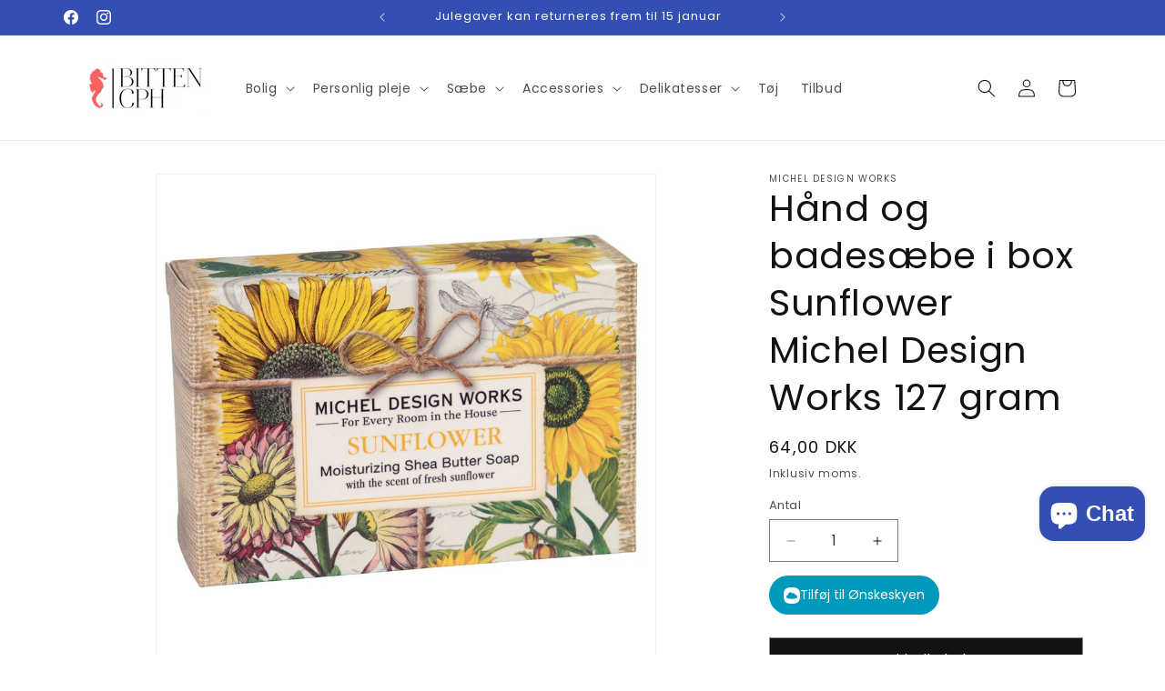

--- FILE ---
content_type: text/html; charset=utf-8
request_url: https://bittencph.dk/products/hand-og-badesaebe-i-box-sunflowermichel-design-works-127-gram
body_size: 52040
content:
<!doctype html>
<html class="js" lang="da">
  <head>
 <script>/* start spd config */window._spt_delay_keywords=["/gtag/js,gtag(,/checkouts,/tiktok-track.js,/hotjar-,/smile-,/adoric.js,/wpm/,fbq("];/* end spd config */</script>
<meta name="facebook-domain-verification" content="p2yosrsrpbit1wyjvj32bvw09jx71w" />
    <meta name="google-site-verification" content="7VIZ5m62jsYQlsZGOA8ggdUG0BftXhSmIXHA-C5eQA0" />
 
 
    <meta charset="utf-8">
    <meta http-equiv="X-UA-Compatible" content="IE=edge">
    <meta name="viewport" content="width=device-width,initial-scale=1">
    <meta name="theme-color" content="">
    <link rel="canonical" href="https://bittencph.dk/products/hand-og-badesaebe-i-box-sunflowermichel-design-works-127-gram"><link rel="icon" type="image/png" href="//bittencph.dk/cdn/shop/files/Copilot_20251117_230457.png?crop=center&height=32&v=1763417328&width=32"><link rel="preconnect" href="https://fonts.shopifycdn.com" crossorigin><title>
      Hånd og badesæbe i box Sunflower Michel Design Works 127 gram
 &ndash; Bitten CpH</title>

    
      <meta name="description" content="Et eksklusivt og lækkert stykke sæbe i fin æske. Sæben er den samme som den store Hånd og badesæbe, bare i et mindre stykke Hvert stykke er fremstillet i England efter gamle håndværkstraditioner og er triple-milled, som er den højeste kvalitet i sæbefremstilling. Sæben indeholder kun de bedste vegetabilske ingredienser">
    

    

<meta property="og:site_name" content="Bitten CpH">
<meta property="og:url" content="https://bittencph.dk/products/hand-og-badesaebe-i-box-sunflowermichel-design-works-127-gram">
<meta property="og:title" content="Hånd og badesæbe i box Sunflower Michel Design Works 127 gram">
<meta property="og:type" content="product">
<meta property="og:description" content="Et eksklusivt og lækkert stykke sæbe i fin æske. Sæben er den samme som den store Hånd og badesæbe, bare i et mindre stykke Hvert stykke er fremstillet i England efter gamle håndværkstraditioner og er triple-milled, som er den højeste kvalitet i sæbefremstilling. Sæben indeholder kun de bedste vegetabilske ingredienser"><meta property="og:image" content="http://bittencph.dk/cdn/shop/files/SOAX350.jpg?v=1709476593">
  <meta property="og:image:secure_url" content="https://bittencph.dk/cdn/shop/files/SOAX350.jpg?v=1709476593">
  <meta property="og:image:width" content="1411">
  <meta property="og:image:height" content="1411"><meta property="og:price:amount" content="64,00">
  <meta property="og:price:currency" content="DKK"><meta name="twitter:card" content="summary_large_image">
<meta name="twitter:title" content="Hånd og badesæbe i box Sunflower Michel Design Works 127 gram">
<meta name="twitter:description" content="Et eksklusivt og lækkert stykke sæbe i fin æske. Sæben er den samme som den store Hånd og badesæbe, bare i et mindre stykke Hvert stykke er fremstillet i England efter gamle håndværkstraditioner og er triple-milled, som er den højeste kvalitet i sæbefremstilling. Sæben indeholder kun de bedste vegetabilske ingredienser">


    <script src="//bittencph.dk/cdn/shop/t/2/assets/constants.js?v=132983761750457495441763419768" defer="defer"></script>
    <script src="//bittencph.dk/cdn/shop/t/2/assets/pubsub.js?v=25310214064522200911763419833" defer="defer"></script>
    <script src="//bittencph.dk/cdn/shop/t/2/assets/global.js?v=7301445359237545521763419773" defer="defer"></script>
    <script src="//bittencph.dk/cdn/shop/t/2/assets/details-disclosure.js?v=13653116266235556501763419770" defer="defer"></script>
    <script src="//bittencph.dk/cdn/shop/t/2/assets/details-modal.js?v=25581673532751508451763419770" defer="defer"></script>
    <script src="//bittencph.dk/cdn/shop/t/2/assets/search-form.js?v=133129549252120666541763419839" defer="defer"></script><script src="//bittencph.dk/cdn/shop/t/2/assets/animations.js?v=88693664871331136111763419740" defer="defer"></script><script>window.performance && window.performance.mark && window.performance.mark('shopify.content_for_header.start');</script><meta name="google-site-verification" content="3SikkrvwWrXzLFlXuzCQBmKXKf-kr4N21QYGEXmJXNU">
<meta id="shopify-digital-wallet" name="shopify-digital-wallet" content="/79387165019/digital_wallets/dialog">
<link rel="alternate" type="application/json+oembed" href="https://bittencph.dk/products/hand-og-badesaebe-i-box-sunflowermichel-design-works-127-gram.oembed">
<script async="async" src="/checkouts/internal/preloads.js?locale=da-DK"></script>
<script id="shopify-features" type="application/json">{"accessToken":"9f03aaf7a9a9750c5e23d834c65cd0f2","betas":["rich-media-storefront-analytics"],"domain":"bittencph.dk","predictiveSearch":true,"shopId":79387165019,"locale":"da"}</script>
<script>var Shopify = Shopify || {};
Shopify.shop = "a37e6b.myshopify.com";
Shopify.locale = "da";
Shopify.currency = {"active":"DKK","rate":"1.0"};
Shopify.country = "DK";
Shopify.theme = {"name":"Opdateret kopi af Dawn","id":189755916635,"schema_name":"Dawn","schema_version":"15.4.0","theme_store_id":887,"role":"main"};
Shopify.theme.handle = "null";
Shopify.theme.style = {"id":null,"handle":null};
Shopify.cdnHost = "bittencph.dk/cdn";
Shopify.routes = Shopify.routes || {};
Shopify.routes.root = "/";</script>
<script type="module">!function(o){(o.Shopify=o.Shopify||{}).modules=!0}(window);</script>
<script>!function(o){function n(){var o=[];function n(){o.push(Array.prototype.slice.apply(arguments))}return n.q=o,n}var t=o.Shopify=o.Shopify||{};t.loadFeatures=n(),t.autoloadFeatures=n()}(window);</script>
<script id="shop-js-analytics" type="application/json">{"pageType":"product"}</script>
<script defer="defer" async type="module" src="//bittencph.dk/cdn/shopifycloud/shop-js/modules/v2/client.init-shop-cart-sync_CBzXdMlg.da.esm.js"></script>
<script defer="defer" async type="module" src="//bittencph.dk/cdn/shopifycloud/shop-js/modules/v2/chunk.common_BTlsrWeV.esm.js"></script>
<script type="module">
  await import("//bittencph.dk/cdn/shopifycloud/shop-js/modules/v2/client.init-shop-cart-sync_CBzXdMlg.da.esm.js");
await import("//bittencph.dk/cdn/shopifycloud/shop-js/modules/v2/chunk.common_BTlsrWeV.esm.js");

  window.Shopify.SignInWithShop?.initShopCartSync?.({"fedCMEnabled":true,"windoidEnabled":true});

</script>
<script>(function() {
  var isLoaded = false;
  function asyncLoad() {
    if (isLoaded) return;
    isLoaded = true;
    var urls = ["https:\/\/cdn.shopify.com\/s\/files\/1\/0597\/3783\/3627\/files\/tptinstall.min.js?v=1718591634\u0026t=tapita-seo-script-tags\u0026shop=a37e6b.myshopify.com","https:\/\/script.pop-convert.com\/new-micro\/production.pc.min.js?unique_id=a37e6b.myshopify.com\u0026shop=a37e6b.myshopify.com","https:\/\/cdn.s3.pop-convert.com\/pcjs.production.min.js?unique_id=a37e6b.myshopify.com\u0026shop=a37e6b.myshopify.com"];
    for (var i = 0; i < urls.length; i++) {
      var s = document.createElement('script');
      s.type = 'text/javascript';
      s.async = true;
      s.src = urls[i];
      var x = document.getElementsByTagName('script')[0];
      x.parentNode.insertBefore(s, x);
    }
  };
  if(window.attachEvent) {
    window.attachEvent('onload', asyncLoad);
  } else {
    window.addEventListener('load', asyncLoad, false);
  }
})();</script>
<script id="__st">var __st={"a":79387165019,"offset":3600,"reqid":"9020c4d3-b671-4cb5-9141-94e7550331de-1768568149","pageurl":"bittencph.dk\/products\/hand-og-badesaebe-i-box-sunflowermichel-design-works-127-gram","u":"d1680caabb7d","p":"product","rtyp":"product","rid":8834319352155};</script>
<script>window.ShopifyPaypalV4VisibilityTracking = true;</script>
<script id="captcha-bootstrap">!function(){'use strict';const t='contact',e='account',n='new_comment',o=[[t,t],['blogs',n],['comments',n],[t,'customer']],c=[[e,'customer_login'],[e,'guest_login'],[e,'recover_customer_password'],[e,'create_customer']],r=t=>t.map((([t,e])=>`form[action*='/${t}']:not([data-nocaptcha='true']) input[name='form_type'][value='${e}']`)).join(','),a=t=>()=>t?[...document.querySelectorAll(t)].map((t=>t.form)):[];function s(){const t=[...o],e=r(t);return a(e)}const i='password',u='form_key',d=['recaptcha-v3-token','g-recaptcha-response','h-captcha-response',i],f=()=>{try{return window.sessionStorage}catch{return}},m='__shopify_v',_=t=>t.elements[u];function p(t,e,n=!1){try{const o=window.sessionStorage,c=JSON.parse(o.getItem(e)),{data:r}=function(t){const{data:e,action:n}=t;return t[m]||n?{data:e,action:n}:{data:t,action:n}}(c);for(const[e,n]of Object.entries(r))t.elements[e]&&(t.elements[e].value=n);n&&o.removeItem(e)}catch(o){console.error('form repopulation failed',{error:o})}}const l='form_type',E='cptcha';function T(t){t.dataset[E]=!0}const w=window,h=w.document,L='Shopify',v='ce_forms',y='captcha';let A=!1;((t,e)=>{const n=(g='f06e6c50-85a8-45c8-87d0-21a2b65856fe',I='https://cdn.shopify.com/shopifycloud/storefront-forms-hcaptcha/ce_storefront_forms_captcha_hcaptcha.v1.5.2.iife.js',D={infoText:'Beskyttet af hCaptcha',privacyText:'Beskyttelse af persondata',termsText:'Vilkår'},(t,e,n)=>{const o=w[L][v],c=o.bindForm;if(c)return c(t,g,e,D).then(n);var r;o.q.push([[t,g,e,D],n]),r=I,A||(h.body.append(Object.assign(h.createElement('script'),{id:'captcha-provider',async:!0,src:r})),A=!0)});var g,I,D;w[L]=w[L]||{},w[L][v]=w[L][v]||{},w[L][v].q=[],w[L][y]=w[L][y]||{},w[L][y].protect=function(t,e){n(t,void 0,e),T(t)},Object.freeze(w[L][y]),function(t,e,n,w,h,L){const[v,y,A,g]=function(t,e,n){const i=e?o:[],u=t?c:[],d=[...i,...u],f=r(d),m=r(i),_=r(d.filter((([t,e])=>n.includes(e))));return[a(f),a(m),a(_),s()]}(w,h,L),I=t=>{const e=t.target;return e instanceof HTMLFormElement?e:e&&e.form},D=t=>v().includes(t);t.addEventListener('submit',(t=>{const e=I(t);if(!e)return;const n=D(e)&&!e.dataset.hcaptchaBound&&!e.dataset.recaptchaBound,o=_(e),c=g().includes(e)&&(!o||!o.value);(n||c)&&t.preventDefault(),c&&!n&&(function(t){try{if(!f())return;!function(t){const e=f();if(!e)return;const n=_(t);if(!n)return;const o=n.value;o&&e.removeItem(o)}(t);const e=Array.from(Array(32),(()=>Math.random().toString(36)[2])).join('');!function(t,e){_(t)||t.append(Object.assign(document.createElement('input'),{type:'hidden',name:u})),t.elements[u].value=e}(t,e),function(t,e){const n=f();if(!n)return;const o=[...t.querySelectorAll(`input[type='${i}']`)].map((({name:t})=>t)),c=[...d,...o],r={};for(const[a,s]of new FormData(t).entries())c.includes(a)||(r[a]=s);n.setItem(e,JSON.stringify({[m]:1,action:t.action,data:r}))}(t,e)}catch(e){console.error('failed to persist form',e)}}(e),e.submit())}));const S=(t,e)=>{t&&!t.dataset[E]&&(n(t,e.some((e=>e===t))),T(t))};for(const o of['focusin','change'])t.addEventListener(o,(t=>{const e=I(t);D(e)&&S(e,y())}));const B=e.get('form_key'),M=e.get(l),P=B&&M;t.addEventListener('DOMContentLoaded',(()=>{const t=y();if(P)for(const e of t)e.elements[l].value===M&&p(e,B);[...new Set([...A(),...v().filter((t=>'true'===t.dataset.shopifyCaptcha))])].forEach((e=>S(e,t)))}))}(h,new URLSearchParams(w.location.search),n,t,e,['guest_login'])})(!0,!0)}();</script>
<script integrity="sha256-4kQ18oKyAcykRKYeNunJcIwy7WH5gtpwJnB7kiuLZ1E=" data-source-attribution="shopify.loadfeatures" defer="defer" src="//bittencph.dk/cdn/shopifycloud/storefront/assets/storefront/load_feature-a0a9edcb.js" crossorigin="anonymous"></script>
<script data-source-attribution="shopify.dynamic_checkout.dynamic.init">var Shopify=Shopify||{};Shopify.PaymentButton=Shopify.PaymentButton||{isStorefrontPortableWallets:!0,init:function(){window.Shopify.PaymentButton.init=function(){};var t=document.createElement("script");t.src="https://bittencph.dk/cdn/shopifycloud/portable-wallets/latest/portable-wallets.da.js",t.type="module",document.head.appendChild(t)}};
</script>
<script data-source-attribution="shopify.dynamic_checkout.buyer_consent">
  function portableWalletsHideBuyerConsent(e){var t=document.getElementById("shopify-buyer-consent"),n=document.getElementById("shopify-subscription-policy-button");t&&n&&(t.classList.add("hidden"),t.setAttribute("aria-hidden","true"),n.removeEventListener("click",e))}function portableWalletsShowBuyerConsent(e){var t=document.getElementById("shopify-buyer-consent"),n=document.getElementById("shopify-subscription-policy-button");t&&n&&(t.classList.remove("hidden"),t.removeAttribute("aria-hidden"),n.addEventListener("click",e))}window.Shopify?.PaymentButton&&(window.Shopify.PaymentButton.hideBuyerConsent=portableWalletsHideBuyerConsent,window.Shopify.PaymentButton.showBuyerConsent=portableWalletsShowBuyerConsent);
</script>
<script data-source-attribution="shopify.dynamic_checkout.cart.bootstrap">document.addEventListener("DOMContentLoaded",(function(){function t(){return document.querySelector("shopify-accelerated-checkout-cart, shopify-accelerated-checkout")}if(t())Shopify.PaymentButton.init();else{new MutationObserver((function(e,n){t()&&(Shopify.PaymentButton.init(),n.disconnect())})).observe(document.body,{childList:!0,subtree:!0})}}));
</script>
<script id='scb4127' type='text/javascript' async='' src='https://bittencph.dk/cdn/shopifycloud/privacy-banner/storefront-banner.js'></script><script id="sections-script" data-sections="header" defer="defer" src="//bittencph.dk/cdn/shop/t/2/compiled_assets/scripts.js?7973"></script>
<script>window.performance && window.performance.mark && window.performance.mark('shopify.content_for_header.end');</script>


    <style data-shopify>
      @font-face {
  font-family: Poppins;
  font-weight: 400;
  font-style: normal;
  font-display: swap;
  src: url("//bittencph.dk/cdn/fonts/poppins/poppins_n4.0ba78fa5af9b0e1a374041b3ceaadf0a43b41362.woff2") format("woff2"),
       url("//bittencph.dk/cdn/fonts/poppins/poppins_n4.214741a72ff2596839fc9760ee7a770386cf16ca.woff") format("woff");
}

      @font-face {
  font-family: Poppins;
  font-weight: 700;
  font-style: normal;
  font-display: swap;
  src: url("//bittencph.dk/cdn/fonts/poppins/poppins_n7.56758dcf284489feb014a026f3727f2f20a54626.woff2") format("woff2"),
       url("//bittencph.dk/cdn/fonts/poppins/poppins_n7.f34f55d9b3d3205d2cd6f64955ff4b36f0cfd8da.woff") format("woff");
}

      @font-face {
  font-family: Poppins;
  font-weight: 400;
  font-style: italic;
  font-display: swap;
  src: url("//bittencph.dk/cdn/fonts/poppins/poppins_i4.846ad1e22474f856bd6b81ba4585a60799a9f5d2.woff2") format("woff2"),
       url("//bittencph.dk/cdn/fonts/poppins/poppins_i4.56b43284e8b52fc64c1fd271f289a39e8477e9ec.woff") format("woff");
}

      @font-face {
  font-family: Poppins;
  font-weight: 700;
  font-style: italic;
  font-display: swap;
  src: url("//bittencph.dk/cdn/fonts/poppins/poppins_i7.42fd71da11e9d101e1e6c7932199f925f9eea42d.woff2") format("woff2"),
       url("//bittencph.dk/cdn/fonts/poppins/poppins_i7.ec8499dbd7616004e21155106d13837fff4cf556.woff") format("woff");
}

      @font-face {
  font-family: Poppins;
  font-weight: 400;
  font-style: normal;
  font-display: swap;
  src: url("//bittencph.dk/cdn/fonts/poppins/poppins_n4.0ba78fa5af9b0e1a374041b3ceaadf0a43b41362.woff2") format("woff2"),
       url("//bittencph.dk/cdn/fonts/poppins/poppins_n4.214741a72ff2596839fc9760ee7a770386cf16ca.woff") format("woff");
}


      
        :root,
        .color-background-1 {
          --color-background: 255,255,255;
        
          --gradient-background: #ffffff;
        

        

        --color-foreground: 18,18,18;
        --color-background-contrast: 191,191,191;
        --color-shadow: 18,18,18;
        --color-button: 18,18,18;
        --color-button-text: 255,255,255;
        --color-secondary-button: 255,255,255;
        --color-secondary-button-text: 18,18,18;
        --color-link: 18,18,18;
        --color-badge-foreground: 18,18,18;
        --color-badge-background: 255,255,255;
        --color-badge-border: 18,18,18;
        --payment-terms-background-color: rgb(255 255 255);
      }
      
        
        .color-background-2 {
          --color-background: 243,243,243;
        
          --gradient-background: #f3f3f3;
        

        

        --color-foreground: 18,18,18;
        --color-background-contrast: 179,179,179;
        --color-shadow: 18,18,18;
        --color-button: 18,18,18;
        --color-button-text: 243,243,243;
        --color-secondary-button: 243,243,243;
        --color-secondary-button-text: 18,18,18;
        --color-link: 18,18,18;
        --color-badge-foreground: 18,18,18;
        --color-badge-background: 243,243,243;
        --color-badge-border: 18,18,18;
        --payment-terms-background-color: rgb(243 243 243);
      }
      
        
        .color-inverse {
          --color-background: 230,92,92;
        
          --gradient-background: #e65c5c;
        

        

        --color-foreground: 255,255,255;
        --color-background-contrast: 169,26,26;
        --color-shadow: 230,92,92;
        --color-button: 255,255,255;
        --color-button-text: 230,92,92;
        --color-secondary-button: 230,92,92;
        --color-secondary-button-text: 255,255,255;
        --color-link: 255,255,255;
        --color-badge-foreground: 255,255,255;
        --color-badge-background: 230,92,92;
        --color-badge-border: 255,255,255;
        --payment-terms-background-color: rgb(230 92 92);
      }
      
        
        .color-accent-1 {
          --color-background: 230,92,92;
        
          --gradient-background: #e65c5c;
        

        

        --color-foreground: 255,255,255;
        --color-background-contrast: 169,26,26;
        --color-shadow: 230,92,92;
        --color-button: 255,255,255;
        --color-button-text: 230,92,92;
        --color-secondary-button: 230,92,92;
        --color-secondary-button-text: 255,255,255;
        --color-link: 255,255,255;
        --color-badge-foreground: 255,255,255;
        --color-badge-background: 230,92,92;
        --color-badge-border: 255,255,255;
        --payment-terms-background-color: rgb(230 92 92);
      }
      
        
        .color-accent-2 {
          --color-background: 51,79,180;
        
          --gradient-background: #334fb4;
        

        

        --color-foreground: 255,255,255;
        --color-background-contrast: 23,35,81;
        --color-shadow: 18,18,18;
        --color-button: 255,255,255;
        --color-button-text: 51,79,180;
        --color-secondary-button: 51,79,180;
        --color-secondary-button-text: 255,255,255;
        --color-link: 255,255,255;
        --color-badge-foreground: 255,255,255;
        --color-badge-background: 51,79,180;
        --color-badge-border: 255,255,255;
        --payment-terms-background-color: rgb(51 79 180);
      }
      

      body, .color-background-1, .color-background-2, .color-inverse, .color-accent-1, .color-accent-2 {
        color: rgba(var(--color-foreground), 0.75);
        background-color: rgb(var(--color-background));
      }

      :root {
        --font-body-family: Poppins, sans-serif;
        --font-body-style: normal;
        --font-body-weight: 400;
        --font-body-weight-bold: 700;

        --font-heading-family: Poppins, sans-serif;
        --font-heading-style: normal;
        --font-heading-weight: 400;

        --font-body-scale: 1.0;
        --font-heading-scale: 1.0;

        --media-padding: px;
        --media-border-opacity: 0.05;
        --media-border-width: 1px;
        --media-radius: 0px;
        --media-shadow-opacity: 0.0;
        --media-shadow-horizontal-offset: 0px;
        --media-shadow-vertical-offset: 4px;
        --media-shadow-blur-radius: 5px;
        --media-shadow-visible: 0;

        --page-width: 120rem;
        --page-width-margin: 0rem;

        --product-card-image-padding: 0.0rem;
        --product-card-corner-radius: 0.0rem;
        --product-card-text-alignment: left;
        --product-card-border-width: 0.0rem;
        --product-card-border-opacity: 0.1;
        --product-card-shadow-opacity: 0.0;
        --product-card-shadow-visible: 0;
        --product-card-shadow-horizontal-offset: 0.0rem;
        --product-card-shadow-vertical-offset: 0.4rem;
        --product-card-shadow-blur-radius: 0.5rem;

        --collection-card-image-padding: 0.0rem;
        --collection-card-corner-radius: 0.0rem;
        --collection-card-text-alignment: left;
        --collection-card-border-width: 0.0rem;
        --collection-card-border-opacity: 0.1;
        --collection-card-shadow-opacity: 0.0;
        --collection-card-shadow-visible: 0;
        --collection-card-shadow-horizontal-offset: 0.0rem;
        --collection-card-shadow-vertical-offset: 0.4rem;
        --collection-card-shadow-blur-radius: 0.5rem;

        --blog-card-image-padding: 0.0rem;
        --blog-card-corner-radius: 0.0rem;
        --blog-card-text-alignment: left;
        --blog-card-border-width: 0.0rem;
        --blog-card-border-opacity: 0.1;
        --blog-card-shadow-opacity: 0.0;
        --blog-card-shadow-visible: 0;
        --blog-card-shadow-horizontal-offset: 0.0rem;
        --blog-card-shadow-vertical-offset: 0.4rem;
        --blog-card-shadow-blur-radius: 0.5rem;

        --badge-corner-radius: 4.0rem;

        --popup-border-width: 1px;
        --popup-border-opacity: 0.1;
        --popup-corner-radius: 0px;
        --popup-shadow-opacity: 0.05;
        --popup-shadow-horizontal-offset: 0px;
        --popup-shadow-vertical-offset: 4px;
        --popup-shadow-blur-radius: 5px;

        --drawer-border-width: 1px;
        --drawer-border-opacity: 0.1;
        --drawer-shadow-opacity: 0.0;
        --drawer-shadow-horizontal-offset: 0px;
        --drawer-shadow-vertical-offset: 4px;
        --drawer-shadow-blur-radius: 5px;

        --spacing-sections-desktop: 0px;
        --spacing-sections-mobile: 0px;

        --grid-desktop-vertical-spacing: 8px;
        --grid-desktop-horizontal-spacing: 8px;
        --grid-mobile-vertical-spacing: 4px;
        --grid-mobile-horizontal-spacing: 4px;

        --text-boxes-border-opacity: 0.1;
        --text-boxes-border-width: 0px;
        --text-boxes-radius: 0px;
        --text-boxes-shadow-opacity: 0.0;
        --text-boxes-shadow-visible: 0;
        --text-boxes-shadow-horizontal-offset: 0px;
        --text-boxes-shadow-vertical-offset: 4px;
        --text-boxes-shadow-blur-radius: 5px;

        --buttons-radius: 0px;
        --buttons-radius-outset: 0px;
        --buttons-border-width: 1px;
        --buttons-border-opacity: 0.5;
        --buttons-shadow-opacity: 0.0;
        --buttons-shadow-visible: 0;
        --buttons-shadow-horizontal-offset: 0px;
        --buttons-shadow-vertical-offset: 4px;
        --buttons-shadow-blur-radius: 5px;
        --buttons-border-offset: 0px;

        --inputs-radius: 0px;
        --inputs-border-width: 1px;
        --inputs-border-opacity: 0.55;
        --inputs-shadow-opacity: 0.0;
        --inputs-shadow-horizontal-offset: 0px;
        --inputs-margin-offset: 0px;
        --inputs-shadow-vertical-offset: 4px;
        --inputs-shadow-blur-radius: 5px;
        --inputs-radius-outset: 0px;

        --variant-pills-radius: 40px;
        --variant-pills-border-width: 1px;
        --variant-pills-border-opacity: 0.55;
        --variant-pills-shadow-opacity: 0.0;
        --variant-pills-shadow-horizontal-offset: 0px;
        --variant-pills-shadow-vertical-offset: 4px;
        --variant-pills-shadow-blur-radius: 5px;
      }

      *,
      *::before,
      *::after {
        box-sizing: inherit;
      }

      html {
        box-sizing: border-box;
        font-size: calc(var(--font-body-scale) * 62.5%);
        height: 100%;
      }

      body {
        display: grid;
        grid-template-rows: auto auto 1fr auto;
        grid-template-columns: 100%;
        min-height: 100%;
        margin: 0;
        font-size: 1.5rem;
        letter-spacing: 0.06rem;
        line-height: calc(1 + 0.8 / var(--font-body-scale));
        font-family: var(--font-body-family);
        font-style: var(--font-body-style);
        font-weight: var(--font-body-weight);
      }

      @media screen and (min-width: 750px) {
        body {
          font-size: 1.6rem;
        }
      }
    </style>

    <link href="//bittencph.dk/cdn/shop/t/2/assets/base.css?v=159841507637079171801763419740" rel="stylesheet" type="text/css" media="all" />
    <link rel="stylesheet" href="//bittencph.dk/cdn/shop/t/2/assets/component-cart-items.css?v=13033300910818915211763419747" media="print" onload="this.media='all'"><link href="//bittencph.dk/cdn/shop/t/2/assets/component-cart-drawer.css?v=39223250576183958541763419746" rel="stylesheet" type="text/css" media="all" />
      <link href="//bittencph.dk/cdn/shop/t/2/assets/component-cart.css?v=164708765130180853531763419748" rel="stylesheet" type="text/css" media="all" />
      <link href="//bittencph.dk/cdn/shop/t/2/assets/component-totals.css?v=15906652033866631521763419766" rel="stylesheet" type="text/css" media="all" />
      <link href="//bittencph.dk/cdn/shop/t/2/assets/component-price.css?v=47596247576480123001763419760" rel="stylesheet" type="text/css" media="all" />
      <link href="//bittencph.dk/cdn/shop/t/2/assets/component-discounts.css?v=152760482443307489271763419751" rel="stylesheet" type="text/css" media="all" />

      <link rel="preload" as="font" href="//bittencph.dk/cdn/fonts/poppins/poppins_n4.0ba78fa5af9b0e1a374041b3ceaadf0a43b41362.woff2" type="font/woff2" crossorigin>
      

      <link rel="preload" as="font" href="//bittencph.dk/cdn/fonts/poppins/poppins_n4.0ba78fa5af9b0e1a374041b3ceaadf0a43b41362.woff2" type="font/woff2" crossorigin>
      
<link href="//bittencph.dk/cdn/shop/t/2/assets/component-localization-form.css?v=170315343355214948141763419754" rel="stylesheet" type="text/css" media="all" />
      <script src="//bittencph.dk/cdn/shop/t/2/assets/localization-form.js?v=144176611646395275351763419824" defer="defer"></script><link
        rel="stylesheet"
        href="//bittencph.dk/cdn/shop/t/2/assets/component-predictive-search.css?v=118923337488134913561763419759"
        media="print"
        onload="this.media='all'"
      ><script>
      if (Shopify.designMode) {
        document.documentElement.classList.add('shopify-design-mode');
      }
    </script>
  <!-- BEGIN app block: shopify://apps/microsoft-clarity/blocks/clarity_js/31c3d126-8116-4b4a-8ba1-baeda7c4aeea -->
<script type="text/javascript">
  (function (c, l, a, r, i, t, y) {
    c[a] = c[a] || function () { (c[a].q = c[a].q || []).push(arguments); };
    t = l.createElement(r); t.async = 1; t.src = "https://www.clarity.ms/tag/" + i + "?ref=shopify";
    y = l.getElementsByTagName(r)[0]; y.parentNode.insertBefore(t, y);

    c.Shopify.loadFeatures([{ name: "consent-tracking-api", version: "0.1" }], error => {
      if (error) {
        console.error("Error loading Shopify features:", error);
        return;
      }

      c[a]('consentv2', {
        ad_Storage: c.Shopify.customerPrivacy.marketingAllowed() ? "granted" : "denied",
        analytics_Storage: c.Shopify.customerPrivacy.analyticsProcessingAllowed() ? "granted" : "denied",
      });
    });

    l.addEventListener("visitorConsentCollected", function (e) {
      c[a]('consentv2', {
        ad_Storage: e.detail.marketingAllowed ? "granted" : "denied",
        analytics_Storage: e.detail.analyticsAllowed ? "granted" : "denied",
      });
    });
  })(window, document, "clarity", "script", "u3zyjs7ky8");
</script>



<!-- END app block --><!-- BEGIN app block: shopify://apps/seowill-redirects/blocks/brokenlink-404/cc7b1996-e567-42d0-8862-356092041863 -->
<script type="text/javascript">
    !function(t){var e={};function r(n){if(e[n])return e[n].exports;var o=e[n]={i:n,l:!1,exports:{}};return t[n].call(o.exports,o,o.exports,r),o.l=!0,o.exports}r.m=t,r.c=e,r.d=function(t,e,n){r.o(t,e)||Object.defineProperty(t,e,{enumerable:!0,get:n})},r.r=function(t){"undefined"!==typeof Symbol&&Symbol.toStringTag&&Object.defineProperty(t,Symbol.toStringTag,{value:"Module"}),Object.defineProperty(t,"__esModule",{value:!0})},r.t=function(t,e){if(1&e&&(t=r(t)),8&e)return t;if(4&e&&"object"===typeof t&&t&&t.__esModule)return t;var n=Object.create(null);if(r.r(n),Object.defineProperty(n,"default",{enumerable:!0,value:t}),2&e&&"string"!=typeof t)for(var o in t)r.d(n,o,function(e){return t[e]}.bind(null,o));return n},r.n=function(t){var e=t&&t.__esModule?function(){return t.default}:function(){return t};return r.d(e,"a",e),e},r.o=function(t,e){return Object.prototype.hasOwnProperty.call(t,e)},r.p="",r(r.s=11)}([function(t,e,r){"use strict";var n=r(2),o=Object.prototype.toString;function i(t){return"[object Array]"===o.call(t)}function a(t){return"undefined"===typeof t}function u(t){return null!==t&&"object"===typeof t}function s(t){return"[object Function]"===o.call(t)}function c(t,e){if(null!==t&&"undefined"!==typeof t)if("object"!==typeof t&&(t=[t]),i(t))for(var r=0,n=t.length;r<n;r++)e.call(null,t[r],r,t);else for(var o in t)Object.prototype.hasOwnProperty.call(t,o)&&e.call(null,t[o],o,t)}t.exports={isArray:i,isArrayBuffer:function(t){return"[object ArrayBuffer]"===o.call(t)},isBuffer:function(t){return null!==t&&!a(t)&&null!==t.constructor&&!a(t.constructor)&&"function"===typeof t.constructor.isBuffer&&t.constructor.isBuffer(t)},isFormData:function(t){return"undefined"!==typeof FormData&&t instanceof FormData},isArrayBufferView:function(t){return"undefined"!==typeof ArrayBuffer&&ArrayBuffer.isView?ArrayBuffer.isView(t):t&&t.buffer&&t.buffer instanceof ArrayBuffer},isString:function(t){return"string"===typeof t},isNumber:function(t){return"number"===typeof t},isObject:u,isUndefined:a,isDate:function(t){return"[object Date]"===o.call(t)},isFile:function(t){return"[object File]"===o.call(t)},isBlob:function(t){return"[object Blob]"===o.call(t)},isFunction:s,isStream:function(t){return u(t)&&s(t.pipe)},isURLSearchParams:function(t){return"undefined"!==typeof URLSearchParams&&t instanceof URLSearchParams},isStandardBrowserEnv:function(){return("undefined"===typeof navigator||"ReactNative"!==navigator.product&&"NativeScript"!==navigator.product&&"NS"!==navigator.product)&&("undefined"!==typeof window&&"undefined"!==typeof document)},forEach:c,merge:function t(){var e={};function r(r,n){"object"===typeof e[n]&&"object"===typeof r?e[n]=t(e[n],r):e[n]=r}for(var n=0,o=arguments.length;n<o;n++)c(arguments[n],r);return e},deepMerge:function t(){var e={};function r(r,n){"object"===typeof e[n]&&"object"===typeof r?e[n]=t(e[n],r):e[n]="object"===typeof r?t({},r):r}for(var n=0,o=arguments.length;n<o;n++)c(arguments[n],r);return e},extend:function(t,e,r){return c(e,(function(e,o){t[o]=r&&"function"===typeof e?n(e,r):e})),t},trim:function(t){return t.replace(/^\s*/,"").replace(/\s*$/,"")}}},function(t,e,r){t.exports=r(12)},function(t,e,r){"use strict";t.exports=function(t,e){return function(){for(var r=new Array(arguments.length),n=0;n<r.length;n++)r[n]=arguments[n];return t.apply(e,r)}}},function(t,e,r){"use strict";var n=r(0);function o(t){return encodeURIComponent(t).replace(/%40/gi,"@").replace(/%3A/gi,":").replace(/%24/g,"$").replace(/%2C/gi,",").replace(/%20/g,"+").replace(/%5B/gi,"[").replace(/%5D/gi,"]")}t.exports=function(t,e,r){if(!e)return t;var i;if(r)i=r(e);else if(n.isURLSearchParams(e))i=e.toString();else{var a=[];n.forEach(e,(function(t,e){null!==t&&"undefined"!==typeof t&&(n.isArray(t)?e+="[]":t=[t],n.forEach(t,(function(t){n.isDate(t)?t=t.toISOString():n.isObject(t)&&(t=JSON.stringify(t)),a.push(o(e)+"="+o(t))})))})),i=a.join("&")}if(i){var u=t.indexOf("#");-1!==u&&(t=t.slice(0,u)),t+=(-1===t.indexOf("?")?"?":"&")+i}return t}},function(t,e,r){"use strict";t.exports=function(t){return!(!t||!t.__CANCEL__)}},function(t,e,r){"use strict";(function(e){var n=r(0),o=r(19),i={"Content-Type":"application/x-www-form-urlencoded"};function a(t,e){!n.isUndefined(t)&&n.isUndefined(t["Content-Type"])&&(t["Content-Type"]=e)}var u={adapter:function(){var t;return("undefined"!==typeof XMLHttpRequest||"undefined"!==typeof e&&"[object process]"===Object.prototype.toString.call(e))&&(t=r(6)),t}(),transformRequest:[function(t,e){return o(e,"Accept"),o(e,"Content-Type"),n.isFormData(t)||n.isArrayBuffer(t)||n.isBuffer(t)||n.isStream(t)||n.isFile(t)||n.isBlob(t)?t:n.isArrayBufferView(t)?t.buffer:n.isURLSearchParams(t)?(a(e,"application/x-www-form-urlencoded;charset=utf-8"),t.toString()):n.isObject(t)?(a(e,"application/json;charset=utf-8"),JSON.stringify(t)):t}],transformResponse:[function(t){if("string"===typeof t)try{t=JSON.parse(t)}catch(e){}return t}],timeout:0,xsrfCookieName:"XSRF-TOKEN",xsrfHeaderName:"X-XSRF-TOKEN",maxContentLength:-1,validateStatus:function(t){return t>=200&&t<300},headers:{common:{Accept:"application/json, text/plain, */*"}}};n.forEach(["delete","get","head"],(function(t){u.headers[t]={}})),n.forEach(["post","put","patch"],(function(t){u.headers[t]=n.merge(i)})),t.exports=u}).call(this,r(18))},function(t,e,r){"use strict";var n=r(0),o=r(20),i=r(3),a=r(22),u=r(25),s=r(26),c=r(7);t.exports=function(t){return new Promise((function(e,f){var l=t.data,p=t.headers;n.isFormData(l)&&delete p["Content-Type"];var h=new XMLHttpRequest;if(t.auth){var d=t.auth.username||"",m=t.auth.password||"";p.Authorization="Basic "+btoa(d+":"+m)}var y=a(t.baseURL,t.url);if(h.open(t.method.toUpperCase(),i(y,t.params,t.paramsSerializer),!0),h.timeout=t.timeout,h.onreadystatechange=function(){if(h&&4===h.readyState&&(0!==h.status||h.responseURL&&0===h.responseURL.indexOf("file:"))){var r="getAllResponseHeaders"in h?u(h.getAllResponseHeaders()):null,n={data:t.responseType&&"text"!==t.responseType?h.response:h.responseText,status:h.status,statusText:h.statusText,headers:r,config:t,request:h};o(e,f,n),h=null}},h.onabort=function(){h&&(f(c("Request aborted",t,"ECONNABORTED",h)),h=null)},h.onerror=function(){f(c("Network Error",t,null,h)),h=null},h.ontimeout=function(){var e="timeout of "+t.timeout+"ms exceeded";t.timeoutErrorMessage&&(e=t.timeoutErrorMessage),f(c(e,t,"ECONNABORTED",h)),h=null},n.isStandardBrowserEnv()){var v=r(27),g=(t.withCredentials||s(y))&&t.xsrfCookieName?v.read(t.xsrfCookieName):void 0;g&&(p[t.xsrfHeaderName]=g)}if("setRequestHeader"in h&&n.forEach(p,(function(t,e){"undefined"===typeof l&&"content-type"===e.toLowerCase()?delete p[e]:h.setRequestHeader(e,t)})),n.isUndefined(t.withCredentials)||(h.withCredentials=!!t.withCredentials),t.responseType)try{h.responseType=t.responseType}catch(w){if("json"!==t.responseType)throw w}"function"===typeof t.onDownloadProgress&&h.addEventListener("progress",t.onDownloadProgress),"function"===typeof t.onUploadProgress&&h.upload&&h.upload.addEventListener("progress",t.onUploadProgress),t.cancelToken&&t.cancelToken.promise.then((function(t){h&&(h.abort(),f(t),h=null)})),void 0===l&&(l=null),h.send(l)}))}},function(t,e,r){"use strict";var n=r(21);t.exports=function(t,e,r,o,i){var a=new Error(t);return n(a,e,r,o,i)}},function(t,e,r){"use strict";var n=r(0);t.exports=function(t,e){e=e||{};var r={},o=["url","method","params","data"],i=["headers","auth","proxy"],a=["baseURL","url","transformRequest","transformResponse","paramsSerializer","timeout","withCredentials","adapter","responseType","xsrfCookieName","xsrfHeaderName","onUploadProgress","onDownloadProgress","maxContentLength","validateStatus","maxRedirects","httpAgent","httpsAgent","cancelToken","socketPath"];n.forEach(o,(function(t){"undefined"!==typeof e[t]&&(r[t]=e[t])})),n.forEach(i,(function(o){n.isObject(e[o])?r[o]=n.deepMerge(t[o],e[o]):"undefined"!==typeof e[o]?r[o]=e[o]:n.isObject(t[o])?r[o]=n.deepMerge(t[o]):"undefined"!==typeof t[o]&&(r[o]=t[o])})),n.forEach(a,(function(n){"undefined"!==typeof e[n]?r[n]=e[n]:"undefined"!==typeof t[n]&&(r[n]=t[n])}));var u=o.concat(i).concat(a),s=Object.keys(e).filter((function(t){return-1===u.indexOf(t)}));return n.forEach(s,(function(n){"undefined"!==typeof e[n]?r[n]=e[n]:"undefined"!==typeof t[n]&&(r[n]=t[n])})),r}},function(t,e,r){"use strict";function n(t){this.message=t}n.prototype.toString=function(){return"Cancel"+(this.message?": "+this.message:"")},n.prototype.__CANCEL__=!0,t.exports=n},function(t,e,r){t.exports=r(13)},function(t,e,r){t.exports=r(30)},function(t,e,r){var n=function(t){"use strict";var e=Object.prototype,r=e.hasOwnProperty,n="function"===typeof Symbol?Symbol:{},o=n.iterator||"@@iterator",i=n.asyncIterator||"@@asyncIterator",a=n.toStringTag||"@@toStringTag";function u(t,e,r){return Object.defineProperty(t,e,{value:r,enumerable:!0,configurable:!0,writable:!0}),t[e]}try{u({},"")}catch(S){u=function(t,e,r){return t[e]=r}}function s(t,e,r,n){var o=e&&e.prototype instanceof l?e:l,i=Object.create(o.prototype),a=new L(n||[]);return i._invoke=function(t,e,r){var n="suspendedStart";return function(o,i){if("executing"===n)throw new Error("Generator is already running");if("completed"===n){if("throw"===o)throw i;return j()}for(r.method=o,r.arg=i;;){var a=r.delegate;if(a){var u=x(a,r);if(u){if(u===f)continue;return u}}if("next"===r.method)r.sent=r._sent=r.arg;else if("throw"===r.method){if("suspendedStart"===n)throw n="completed",r.arg;r.dispatchException(r.arg)}else"return"===r.method&&r.abrupt("return",r.arg);n="executing";var s=c(t,e,r);if("normal"===s.type){if(n=r.done?"completed":"suspendedYield",s.arg===f)continue;return{value:s.arg,done:r.done}}"throw"===s.type&&(n="completed",r.method="throw",r.arg=s.arg)}}}(t,r,a),i}function c(t,e,r){try{return{type:"normal",arg:t.call(e,r)}}catch(S){return{type:"throw",arg:S}}}t.wrap=s;var f={};function l(){}function p(){}function h(){}var d={};d[o]=function(){return this};var m=Object.getPrototypeOf,y=m&&m(m(T([])));y&&y!==e&&r.call(y,o)&&(d=y);var v=h.prototype=l.prototype=Object.create(d);function g(t){["next","throw","return"].forEach((function(e){u(t,e,(function(t){return this._invoke(e,t)}))}))}function w(t,e){var n;this._invoke=function(o,i){function a(){return new e((function(n,a){!function n(o,i,a,u){var s=c(t[o],t,i);if("throw"!==s.type){var f=s.arg,l=f.value;return l&&"object"===typeof l&&r.call(l,"__await")?e.resolve(l.__await).then((function(t){n("next",t,a,u)}),(function(t){n("throw",t,a,u)})):e.resolve(l).then((function(t){f.value=t,a(f)}),(function(t){return n("throw",t,a,u)}))}u(s.arg)}(o,i,n,a)}))}return n=n?n.then(a,a):a()}}function x(t,e){var r=t.iterator[e.method];if(void 0===r){if(e.delegate=null,"throw"===e.method){if(t.iterator.return&&(e.method="return",e.arg=void 0,x(t,e),"throw"===e.method))return f;e.method="throw",e.arg=new TypeError("The iterator does not provide a 'throw' method")}return f}var n=c(r,t.iterator,e.arg);if("throw"===n.type)return e.method="throw",e.arg=n.arg,e.delegate=null,f;var o=n.arg;return o?o.done?(e[t.resultName]=o.value,e.next=t.nextLoc,"return"!==e.method&&(e.method="next",e.arg=void 0),e.delegate=null,f):o:(e.method="throw",e.arg=new TypeError("iterator result is not an object"),e.delegate=null,f)}function b(t){var e={tryLoc:t[0]};1 in t&&(e.catchLoc=t[1]),2 in t&&(e.finallyLoc=t[2],e.afterLoc=t[3]),this.tryEntries.push(e)}function E(t){var e=t.completion||{};e.type="normal",delete e.arg,t.completion=e}function L(t){this.tryEntries=[{tryLoc:"root"}],t.forEach(b,this),this.reset(!0)}function T(t){if(t){var e=t[o];if(e)return e.call(t);if("function"===typeof t.next)return t;if(!isNaN(t.length)){var n=-1,i=function e(){for(;++n<t.length;)if(r.call(t,n))return e.value=t[n],e.done=!1,e;return e.value=void 0,e.done=!0,e};return i.next=i}}return{next:j}}function j(){return{value:void 0,done:!0}}return p.prototype=v.constructor=h,h.constructor=p,p.displayName=u(h,a,"GeneratorFunction"),t.isGeneratorFunction=function(t){var e="function"===typeof t&&t.constructor;return!!e&&(e===p||"GeneratorFunction"===(e.displayName||e.name))},t.mark=function(t){return Object.setPrototypeOf?Object.setPrototypeOf(t,h):(t.__proto__=h,u(t,a,"GeneratorFunction")),t.prototype=Object.create(v),t},t.awrap=function(t){return{__await:t}},g(w.prototype),w.prototype[i]=function(){return this},t.AsyncIterator=w,t.async=function(e,r,n,o,i){void 0===i&&(i=Promise);var a=new w(s(e,r,n,o),i);return t.isGeneratorFunction(r)?a:a.next().then((function(t){return t.done?t.value:a.next()}))},g(v),u(v,a,"Generator"),v[o]=function(){return this},v.toString=function(){return"[object Generator]"},t.keys=function(t){var e=[];for(var r in t)e.push(r);return e.reverse(),function r(){for(;e.length;){var n=e.pop();if(n in t)return r.value=n,r.done=!1,r}return r.done=!0,r}},t.values=T,L.prototype={constructor:L,reset:function(t){if(this.prev=0,this.next=0,this.sent=this._sent=void 0,this.done=!1,this.delegate=null,this.method="next",this.arg=void 0,this.tryEntries.forEach(E),!t)for(var e in this)"t"===e.charAt(0)&&r.call(this,e)&&!isNaN(+e.slice(1))&&(this[e]=void 0)},stop:function(){this.done=!0;var t=this.tryEntries[0].completion;if("throw"===t.type)throw t.arg;return this.rval},dispatchException:function(t){if(this.done)throw t;var e=this;function n(r,n){return a.type="throw",a.arg=t,e.next=r,n&&(e.method="next",e.arg=void 0),!!n}for(var o=this.tryEntries.length-1;o>=0;--o){var i=this.tryEntries[o],a=i.completion;if("root"===i.tryLoc)return n("end");if(i.tryLoc<=this.prev){var u=r.call(i,"catchLoc"),s=r.call(i,"finallyLoc");if(u&&s){if(this.prev<i.catchLoc)return n(i.catchLoc,!0);if(this.prev<i.finallyLoc)return n(i.finallyLoc)}else if(u){if(this.prev<i.catchLoc)return n(i.catchLoc,!0)}else{if(!s)throw new Error("try statement without catch or finally");if(this.prev<i.finallyLoc)return n(i.finallyLoc)}}}},abrupt:function(t,e){for(var n=this.tryEntries.length-1;n>=0;--n){var o=this.tryEntries[n];if(o.tryLoc<=this.prev&&r.call(o,"finallyLoc")&&this.prev<o.finallyLoc){var i=o;break}}i&&("break"===t||"continue"===t)&&i.tryLoc<=e&&e<=i.finallyLoc&&(i=null);var a=i?i.completion:{};return a.type=t,a.arg=e,i?(this.method="next",this.next=i.finallyLoc,f):this.complete(a)},complete:function(t,e){if("throw"===t.type)throw t.arg;return"break"===t.type||"continue"===t.type?this.next=t.arg:"return"===t.type?(this.rval=this.arg=t.arg,this.method="return",this.next="end"):"normal"===t.type&&e&&(this.next=e),f},finish:function(t){for(var e=this.tryEntries.length-1;e>=0;--e){var r=this.tryEntries[e];if(r.finallyLoc===t)return this.complete(r.completion,r.afterLoc),E(r),f}},catch:function(t){for(var e=this.tryEntries.length-1;e>=0;--e){var r=this.tryEntries[e];if(r.tryLoc===t){var n=r.completion;if("throw"===n.type){var o=n.arg;E(r)}return o}}throw new Error("illegal catch attempt")},delegateYield:function(t,e,r){return this.delegate={iterator:T(t),resultName:e,nextLoc:r},"next"===this.method&&(this.arg=void 0),f}},t}(t.exports);try{regeneratorRuntime=n}catch(o){Function("r","regeneratorRuntime = r")(n)}},function(t,e,r){"use strict";var n=r(0),o=r(2),i=r(14),a=r(8);function u(t){var e=new i(t),r=o(i.prototype.request,e);return n.extend(r,i.prototype,e),n.extend(r,e),r}var s=u(r(5));s.Axios=i,s.create=function(t){return u(a(s.defaults,t))},s.Cancel=r(9),s.CancelToken=r(28),s.isCancel=r(4),s.all=function(t){return Promise.all(t)},s.spread=r(29),t.exports=s,t.exports.default=s},function(t,e,r){"use strict";var n=r(0),o=r(3),i=r(15),a=r(16),u=r(8);function s(t){this.defaults=t,this.interceptors={request:new i,response:new i}}s.prototype.request=function(t){"string"===typeof t?(t=arguments[1]||{}).url=arguments[0]:t=t||{},(t=u(this.defaults,t)).method?t.method=t.method.toLowerCase():this.defaults.method?t.method=this.defaults.method.toLowerCase():t.method="get";var e=[a,void 0],r=Promise.resolve(t);for(this.interceptors.request.forEach((function(t){e.unshift(t.fulfilled,t.rejected)})),this.interceptors.response.forEach((function(t){e.push(t.fulfilled,t.rejected)}));e.length;)r=r.then(e.shift(),e.shift());return r},s.prototype.getUri=function(t){return t=u(this.defaults,t),o(t.url,t.params,t.paramsSerializer).replace(/^\?/,"")},n.forEach(["delete","get","head","options"],(function(t){s.prototype[t]=function(e,r){return this.request(n.merge(r||{},{method:t,url:e}))}})),n.forEach(["post","put","patch"],(function(t){s.prototype[t]=function(e,r,o){return this.request(n.merge(o||{},{method:t,url:e,data:r}))}})),t.exports=s},function(t,e,r){"use strict";var n=r(0);function o(){this.handlers=[]}o.prototype.use=function(t,e){return this.handlers.push({fulfilled:t,rejected:e}),this.handlers.length-1},o.prototype.eject=function(t){this.handlers[t]&&(this.handlers[t]=null)},o.prototype.forEach=function(t){n.forEach(this.handlers,(function(e){null!==e&&t(e)}))},t.exports=o},function(t,e,r){"use strict";var n=r(0),o=r(17),i=r(4),a=r(5);function u(t){t.cancelToken&&t.cancelToken.throwIfRequested()}t.exports=function(t){return u(t),t.headers=t.headers||{},t.data=o(t.data,t.headers,t.transformRequest),t.headers=n.merge(t.headers.common||{},t.headers[t.method]||{},t.headers),n.forEach(["delete","get","head","post","put","patch","common"],(function(e){delete t.headers[e]})),(t.adapter||a.adapter)(t).then((function(e){return u(t),e.data=o(e.data,e.headers,t.transformResponse),e}),(function(e){return i(e)||(u(t),e&&e.response&&(e.response.data=o(e.response.data,e.response.headers,t.transformResponse))),Promise.reject(e)}))}},function(t,e,r){"use strict";var n=r(0);t.exports=function(t,e,r){return n.forEach(r,(function(r){t=r(t,e)})),t}},function(t,e){var r,n,o=t.exports={};function i(){throw new Error("setTimeout has not been defined")}function a(){throw new Error("clearTimeout has not been defined")}function u(t){if(r===setTimeout)return setTimeout(t,0);if((r===i||!r)&&setTimeout)return r=setTimeout,setTimeout(t,0);try{return r(t,0)}catch(e){try{return r.call(null,t,0)}catch(e){return r.call(this,t,0)}}}!function(){try{r="function"===typeof setTimeout?setTimeout:i}catch(t){r=i}try{n="function"===typeof clearTimeout?clearTimeout:a}catch(t){n=a}}();var s,c=[],f=!1,l=-1;function p(){f&&s&&(f=!1,s.length?c=s.concat(c):l=-1,c.length&&h())}function h(){if(!f){var t=u(p);f=!0;for(var e=c.length;e;){for(s=c,c=[];++l<e;)s&&s[l].run();l=-1,e=c.length}s=null,f=!1,function(t){if(n===clearTimeout)return clearTimeout(t);if((n===a||!n)&&clearTimeout)return n=clearTimeout,clearTimeout(t);try{n(t)}catch(e){try{return n.call(null,t)}catch(e){return n.call(this,t)}}}(t)}}function d(t,e){this.fun=t,this.array=e}function m(){}o.nextTick=function(t){var e=new Array(arguments.length-1);if(arguments.length>1)for(var r=1;r<arguments.length;r++)e[r-1]=arguments[r];c.push(new d(t,e)),1!==c.length||f||u(h)},d.prototype.run=function(){this.fun.apply(null,this.array)},o.title="browser",o.browser=!0,o.env={},o.argv=[],o.version="",o.versions={},o.on=m,o.addListener=m,o.once=m,o.off=m,o.removeListener=m,o.removeAllListeners=m,o.emit=m,o.prependListener=m,o.prependOnceListener=m,o.listeners=function(t){return[]},o.binding=function(t){throw new Error("process.binding is not supported")},o.cwd=function(){return"/"},o.chdir=function(t){throw new Error("process.chdir is not supported")},o.umask=function(){return 0}},function(t,e,r){"use strict";var n=r(0);t.exports=function(t,e){n.forEach(t,(function(r,n){n!==e&&n.toUpperCase()===e.toUpperCase()&&(t[e]=r,delete t[n])}))}},function(t,e,r){"use strict";var n=r(7);t.exports=function(t,e,r){var o=r.config.validateStatus;!o||o(r.status)?t(r):e(n("Request failed with status code "+r.status,r.config,null,r.request,r))}},function(t,e,r){"use strict";t.exports=function(t,e,r,n,o){return t.config=e,r&&(t.code=r),t.request=n,t.response=o,t.isAxiosError=!0,t.toJSON=function(){return{message:this.message,name:this.name,description:this.description,number:this.number,fileName:this.fileName,lineNumber:this.lineNumber,columnNumber:this.columnNumber,stack:this.stack,config:this.config,code:this.code}},t}},function(t,e,r){"use strict";var n=r(23),o=r(24);t.exports=function(t,e){return t&&!n(e)?o(t,e):e}},function(t,e,r){"use strict";t.exports=function(t){return/^([a-z][a-z\d\+\-\.]*:)?\/\//i.test(t)}},function(t,e,r){"use strict";t.exports=function(t,e){return e?t.replace(/\/+$/,"")+"/"+e.replace(/^\/+/,""):t}},function(t,e,r){"use strict";var n=r(0),o=["age","authorization","content-length","content-type","etag","expires","from","host","if-modified-since","if-unmodified-since","last-modified","location","max-forwards","proxy-authorization","referer","retry-after","user-agent"];t.exports=function(t){var e,r,i,a={};return t?(n.forEach(t.split("\n"),(function(t){if(i=t.indexOf(":"),e=n.trim(t.substr(0,i)).toLowerCase(),r=n.trim(t.substr(i+1)),e){if(a[e]&&o.indexOf(e)>=0)return;a[e]="set-cookie"===e?(a[e]?a[e]:[]).concat([r]):a[e]?a[e]+", "+r:r}})),a):a}},function(t,e,r){"use strict";var n=r(0);t.exports=n.isStandardBrowserEnv()?function(){var t,e=/(msie|trident)/i.test(navigator.userAgent),r=document.createElement("a");function o(t){var n=t;return e&&(r.setAttribute("href",n),n=r.href),r.setAttribute("href",n),{href:r.href,protocol:r.protocol?r.protocol.replace(/:$/,""):"",host:r.host,search:r.search?r.search.replace(/^\?/,""):"",hash:r.hash?r.hash.replace(/^#/,""):"",hostname:r.hostname,port:r.port,pathname:"/"===r.pathname.charAt(0)?r.pathname:"/"+r.pathname}}return t=o(window.location.href),function(e){var r=n.isString(e)?o(e):e;return r.protocol===t.protocol&&r.host===t.host}}():function(){return!0}},function(t,e,r){"use strict";var n=r(0);t.exports=n.isStandardBrowserEnv()?{write:function(t,e,r,o,i,a){var u=[];u.push(t+"="+encodeURIComponent(e)),n.isNumber(r)&&u.push("expires="+new Date(r).toGMTString()),n.isString(o)&&u.push("path="+o),n.isString(i)&&u.push("domain="+i),!0===a&&u.push("secure"),document.cookie=u.join("; ")},read:function(t){var e=document.cookie.match(new RegExp("(^|;\\s*)("+t+")=([^;]*)"));return e?decodeURIComponent(e[3]):null},remove:function(t){this.write(t,"",Date.now()-864e5)}}:{write:function(){},read:function(){return null},remove:function(){}}},function(t,e,r){"use strict";var n=r(9);function o(t){if("function"!==typeof t)throw new TypeError("executor must be a function.");var e;this.promise=new Promise((function(t){e=t}));var r=this;t((function(t){r.reason||(r.reason=new n(t),e(r.reason))}))}o.prototype.throwIfRequested=function(){if(this.reason)throw this.reason},o.source=function(){var t;return{token:new o((function(e){t=e})),cancel:t}},t.exports=o},function(t,e,r){"use strict";t.exports=function(t){return function(e){return t.apply(null,e)}}},function(t,e,r){"use strict";r.r(e);var n=r(1),o=r.n(n);function i(t,e,r,n,o,i,a){try{var u=t[i](a),s=u.value}catch(c){return void r(c)}u.done?e(s):Promise.resolve(s).then(n,o)}function a(t){return function(){var e=this,r=arguments;return new Promise((function(n,o){var a=t.apply(e,r);function u(t){i(a,n,o,u,s,"next",t)}function s(t){i(a,n,o,u,s,"throw",t)}u(void 0)}))}}var u=r(10),s=r.n(u);var c=function(t){return function(t){var e=arguments.length>1&&void 0!==arguments[1]?arguments[1]:{},r=arguments.length>2&&void 0!==arguments[2]?arguments[2]:"GET";return r=r.toUpperCase(),new Promise((function(n){var o;"GET"===r&&(o=s.a.get(t,{params:e})),o.then((function(t){n(t.data)}))}))}("https://api-brokenlinkmanager.seoant.com/api/v1/receive_id",t,"GET")};function f(){return(f=a(o.a.mark((function t(e,r,n){var i;return o.a.wrap((function(t){for(;;)switch(t.prev=t.next){case 0:return i={shop:e,code:r,gbaid:n},t.next=3,c(i);case 3:t.sent;case 4:case"end":return t.stop()}}),t)})))).apply(this,arguments)}var l=window.location.href;if(-1!=l.indexOf("gbaid")){var p=l.split("gbaid");if(void 0!=p[1]){var h=window.location.pathname+window.location.search;window.history.pushState({},0,h),function(t,e,r){f.apply(this,arguments)}("a37e6b.myshopify.com","",p[1])}}}]);
</script><!-- END app block --><!-- BEGIN app block: shopify://apps/tapita-seo-speed/blocks/app-embed/cd37ca7a-40ad-4fdc-afd3-768701482209 -->



<script class="tpt-seo-schema">
    var tapitaSeoVer = 1177;
    var tptAddedSchemas = [];
</script>






    <!-- BEGIN app snippet: product-schema -->

  
    
    
    
    
    
    
    
  <!-- END app snippet -->



  
      
      
      <!-- Start - Added by Tapita SEO & Speed: Breadcrumb Structured Data  -->
        <script type="application/ld+json" author="tpt">
          {
          "@context": "https://schema.org",
          "@type": "BreadcrumbList",
          "itemListElement": [{
            "@type": "ListItem",
            "position": 1,"name": "Products",
            "item": "https://bittencph.dk/products"}, {
            "@type": "ListItem",
            "position": 2,
            "name": "Hånd og badesæbe i box Sunflower Michel Design Works 127 gram",
            "item": "https://bittencph.dk/products/hand-og-badesaebe-i-box-sunflowermichel-design-works-127-gram"
          }]
        }
        </script>
        <script>window.tptAddedSchemas.push("BreadcrumbList");</script>
      <!-- End - Added by Tapita SEO & Speed: Breadcrumb Structured Data  -->
      
  




<!-- BEGIN app snippet: alter-schemas -->




    
    

<script>
    (function disableSchemasByType(schemaTypesToDisable = []) {
        if (!schemaTypesToDisable.length) return;
        const DEBUG = window.location.href?.includes("debug");
        const log = (...a) => DEBUG && console.log(...a);
        const removeAttrsDeep = (root, attrs) => {
            root.querySelectorAll("*").forEach((el) =>
                attrs.forEach((a) => el.removeAttribute(a))
            );
        };
        const extractTypesFromJsonLD = (json) => {
            const types = new Set();
            const walk = (v) => {
                if (!v) return;
                if (Array.isArray(v)) return v.forEach(walk);
                if (typeof v === "object") {
                    if (v["@type"]) {
                        (Array.isArray(v["@type"])
                            ? v["@type"]
                            : [v["@type"]]
                        ).forEach((t) => types.add(t));
                    }
                    if (v["@graph"]) walk(v["@graph"]);
                }
            };
            walk(json);
            return types;
        };
        const matchesSchemaType = (value) =>
            value && schemaTypesToDisable.some((t) => value.includes(t));
        const handleJsonLD = (container = document) => {
            container
                .querySelectorAll(
                    'script[type="application/ld+json"]:not([author="tpt"])'
                )
                .forEach((script) => {
                    try {
                        const json = JSON.parse(script.textContent);
                        const types = extractTypesFromJsonLD(json);
                        if (
                            [...types].some((t) => schemaTypesToDisable.includes(t))
                        ) {
                            script.type = "application/ldjson-disabled";
                            log("Disabled JSON-LD:", script);
                        }
                    } catch {}
                });
        };
        const handleMicrodata = (container = document) => {
            container
                .querySelectorAll(
                    schemaTypesToDisable
                        .map((t) => `[itemtype*="schema.org/${t}"]`)
                        .join(",")
                )
                .forEach((el) => {
                    el.removeAttribute("itemscope");
                    el.removeAttribute("itemtype");
                    el.removeAttribute("itemprop");
                    removeAttrsDeep(el, ["itemprop"]);
                });
        };
        const handleRDFa = (container = document) => {
            container
                .querySelectorAll(
                    schemaTypesToDisable
                        .map(
                            (t) =>
                                `[typeof*="${t}"],[vocab*="schema.org"][typeof*="${t}"]`
                        )
                        .join(",")
                )
                .forEach((el) => {
                    el.removeAttribute("vocab");
                    el.removeAttribute("typeof");
                    el.removeAttribute("property");
                    removeAttrsDeep(el, ["property"]);
                });
        };
        const processSchemas = (container) => {
            handleJsonLD(container);
            handleMicrodata(container);
            handleRDFa(container);
        };
        processSchemas();
        const observer = new MutationObserver((mutations) => {
            mutations.forEach((m) => {
                m.addedNodes.forEach((n) => {
                    if (n.nodeType !== 1) return;

                    if (
                        n.tagName === "SCRIPT" &&
                        n.type === "application/ld+json" &&
                        n.getAttribute("author") !== "tpt"
                    ) {
                        handleJsonLD(n.parentElement);
                        return;
                    }

                    const itemType = n.getAttribute?.("itemtype");
                    const typeOf = n.getAttribute?.("typeof");

                    if (matchesSchemaType(itemType) || matchesSchemaType(typeOf)) {
                        handleMicrodata(n.parentElement);
                        handleRDFa(n.parentElement);
                    } else {
                        processSchemas(n);
                    }
                });

                if (m.type === "attributes") {
                    const t = m.target;

                    if (
                        t.tagName === "SCRIPT" &&
                        t.type === "application/ld+json" &&
                        t.getAttribute("author") !== "tpt"
                    ) {
                        handleJsonLD(t.parentElement);
                    }

                    if (
                        m.attributeName === "itemtype" &&
                        matchesSchemaType(t.getAttribute("itemtype"))
                    ) {
                        handleMicrodata(t.parentElement);
                    }

                    if (
                        m.attributeName === "typeof" &&
                        matchesSchemaType(t.getAttribute("typeof"))
                    ) {
                        handleRDFa(t.parentElement);
                    }
                }
            });
        });

        observer.observe(document.body || document.documentElement, {
            childList: true,
            subtree: true,
            attributes: true,
            attributeFilter: ["itemtype", "typeof", "type"],
        });

        log("Schema disabler initialized with types:", schemaTypesToDisable);
    })(window.tptAddedSchemas);
</script><!-- END app snippet -->


<script class="tpt-seo-schema">
    var instantPageUrl = "https://cdn.shopify.com/extensions/019bbbb9-e942-7603-927f-93a888f220ea/tapita-seo-schema-175/assets/instantpage.js";
    var tptMetaDataConfigUrl = 'https://cdn.shopify.com/s/files/1/0793/8716/5019/t/2/assets/tapita-meta-data.json?v=1763423047';
    // ADD META TITLE / DESCRIPTION WHEN tptMetaDataConfigUrl valid
    const createMetaTag = (descriptionValue) => {
        const metaTag = document.createElement('meta');
        metaTag.setAttribute('name', 'description');
        metaTag.setAttribute('content', descriptionValue);
        const headTag = document.querySelector('head');
        headTag.appendChild(metaTag);
    }
    const replaceMetaTagContent = (titleValue, descriptionValue, needReplaceVar) => {
        const disableReplacingTitle = !!window._tpt_no_replacing_plain_title
        const disableReplacingDescription = !!window._tpt_no_replacing_plain_desc
        const config = { attributes: true, childList: true, subtree: true};
        const header = document.getElementsByTagName('head')[0];
        let i = 0;
        const callback = (mutationList, observer) => {
            i++;
            const title = document.getElementsByTagName('title')[0];
            const ogTitle = document.querySelector('meta[property="og:title"]');
            const twitterTitle = document.querySelector('meta[name="twitter:title"]');
            const newTitle = needReplaceVar ? replaceVar(titleValue) : titleValue;
            const newDescription = needReplaceVar ? replaceVar(descriptionValue) : descriptionValue;
            if(titleValue && document && document.title != newTitle && !disableReplacingTitle){
                document.title = newTitle;
            }
            if(ogTitle && (ogTitle?.content != newTitle)){
                ogTitle?.setAttribute('content', newTitle);
            }
            if(twitterTitle && (twitterTitle?.content != newTitle)){
                twitterTitle?.setAttribute('content', newTitle);
            }
            const metaDescriptionTagList = document.querySelectorAll('meta[name="description"]');
            const ogDescriptionTagList = document.querySelector('meta[property="og:description"]');
            const twitterDescriptionTagList = document.querySelector('meta[name="twitter:description"]');
            try {
                if(ogDescriptionTagList && newDescription && (ogDescriptionTagList?.content != newDescription)) {
                    ogDescriptionTagList?.setAttribute('content', newDescription);
                }
                if(twitterDescriptionTagList && newDescription && (twitterDescriptionTagList?.content != newDescription)){
                    twitterDescriptionTagList?.setAttribute('content', newDescription);
                }
            } catch (err) {

            }
            if (descriptionValue) {
                if(metaDescriptionTagList?.length == 0){
                    try {
                    createMetaTag(newDescription);
                    } catch (err) {
                    //
                    }
                }
                metaDescriptionTagList?.forEach(metaDescriptionTag=>{
                    if(metaDescriptionTag.content != newDescription && !disableReplacingDescription){
                    metaDescriptionTag.content = newDescription;
                    }
                })
            }
            if(observer && i > 1000){
                observer.disconnect();
            }
        };
        callback();
        setTimeout(callback, 100);
        const observer = new MutationObserver(callback);
        if(observer){
            observer.observe(header, config);
        }
    }
    if (tptMetaDataConfigUrl) {
        fetch(tptMetaDataConfigUrl)
        .then(response => response.json())
        .then((data) => {
            if(!data) return;
            const instantPage = data?.instantPage || false;
            const excludedPaths = [
                '/cart',
                '/checkout',
                '/account',
                '/search',
                'logout',
                'login',
                'customer'
            ];
            if (!window.FPConfig || !window.FPConfig.ignoreKeywords || !Array.isArray(window.FPConfig.ignoreKeywords)) {
                window.FPConfig = { ignoreKeywords : excludedPaths };
            } else {
                window.FPConfig.ignoreKeywords = window.FPConfig.ignoreKeywords.concat(excludedPaths);
            }
            var toEnableInstantPageByPath = true;
            if (window.location.pathname && window.location.pathname.includes) {
                excludedPaths.forEach(excludedPath => {
                    if (window.location.pathname.includes(excludedPath)) {
                        toEnableInstantPageByPath = false;
                    }
                });
            }
            const spcBar = document ? document.getElementById('shopify-pc__banner') : null;
            if (spcBar)
                toEnableInstantPageByPath = false;
            if (window.document &&
                window.document.location &&
                window.document.location.pathname &&
                window.document.location.pathname.includes) {
                excludedPaths.forEach(excludedPath => {
                    if (window.document.location.pathname.includes(excludedPath)) {
                        toEnableInstantPageByPath = false;
                    }
                });
            }
            if(instantPage && toEnableInstantPageByPath){
                const tptAddInstantPage =  setInterval(function () {
                    try {
                        if(document && document.body && (window.top === window.self)){
                            var instantScript = document.createElement('script');
                            instantScript.src = instantPageUrl;
                            document.body.appendChild(instantScript);
                            clearInterval(tptAddInstantPage);
                        }
                    } catch (err) {
                        //
                    }
                }, 500);
            }
        });
    }
    if (window.tapita_meta_page_title || window.tapita_meta_page_description) {
        replaceMetaTagContent(window.tapita_meta_page_title, window.tapita_meta_page_description, false);
    }
</script>



<!-- END app block --><!-- BEGIN app block: shopify://apps/sales-discounts/blocks/countdown/29205fb1-2e68-4d81-a905-d828a51c8413 --><script id="hc_product_countdown_dates" data-p_id="8834319352155" type="application/json"></script>

            <script>
            let hcCountdownSettings = {
                hp_cd_html: '<div class="hc_cd at_top" data-deadline="2025-02-02T23:00:00+00:00" data-end-action="0" data-flip="0" id="hc_cd_7642"><div><p class="hc_cd_heading h2">Udsalg slutter:</p><p class="hc_cd_subheading"></p></div><div class="hc_cd-timer timer_1"><span class="hc_cd_timernum hc_cd_days">00</span> <span class="hc_cd_timernum">:</span> <span class="hc_cd_timernum hc_cd_hours">00</span> <span class="hc_cd_timernum">:</span> <span class="hc_cd_timernum hc_cd_minutes">00</span> <span class="hc_cd_timernum">:</span> <span class="hc_cd_timernum hc_cd_seconds">00</span><div class="hc_cd_timerlabel hc_cd_label_days">Dage</div><div class="hc_cd_timerlabel hc_cd_label_hours">Timer</div><div class="hc_cd_timerlabel hc_cd_label_minutes">Minutter</div><div class="hc_cd_timerlabel last hc_cd_label_seconds">Sekunder</div></div><a class="hc_cd_button" href="None" style="display:none">Shop now</a></div>',
                hp_cd_display_on: 0, 
                hp_cd_call_to_action: 0,
                hp_cd_sticky: 0,
                hp_cd_position: 0,
                hp_cd_link: "None",
                p_cd_html: '',
                pp_selector: "form[action*='/cart/add'] button[type='submit']",
                pp_position: 0,
                pp_use_campaign_dates: 0,
                pp_valid_till: ''
            }
            </script>
            <style>#hc_cd_7642 .hc_cd_timernum{ color: #333; font-size: 22px; } #hc_cd_7642 .hc_cd_timerlabel{ color: #85868b; font-size: 10px; } #hc_cd_7642 .hc_cd_heading{ font-size: 18px; color: #333; } #hc_cd_7642 .hc_cd_subheading{ font-size: 14px; color: #333; } #hc_cd_7642 .hc_cd_button{ background-color: #333; color: #FFFFFF; font-size: 14px; border-radius: 4px; } #hc_cd_7642 .hc_cd_button:hover{ color: #FFFFFF; } #hc_cd_7642{ border-color: #b3b5bb; border-width: 0px; background: #fff; } #hc_cd_7642 { --timer-background-color: #eee; } </style>
         
<!-- END app block --><!-- BEGIN app block: shopify://apps/sales-discounts/blocks/sale-labels/29205fb1-2e68-4d81-a905-d828a51c8413 --><style>#Product-Slider>div+div .hc-sale-tag,.Product__Gallery--stack .Product__SlideItem+.Product__SlideItem .hc-sale-tag,.\#product-card-badge.\@type\:sale,.badge--on-sale,.badge--onsale,.badge.color-sale,.badge.onsale,.flag.sale,.grid-product__on-sale,.grid-product__tag--sale,.hc-sale-tag+.ProductItem__Wrapper .ProductItem__Label,.hc-sale-tag+.badge__container,.hc-sale-tag+.card__inner .badge,.hc-sale-tag+.card__inner+.card__content .card__badge,.hc-sale-tag+link+.card-wrapper .card__badge,.hc-sale-tag+.card__wrapper .card__badge,.hc-sale-tag+.image-wrapper .product-item__badge,.hc-sale-tag+.product--labels,.hc-sale-tag+.product-item__image-wrapper .product-item__label-list,.hc-sale-tag+a .label,.hc-sale-tag+img+.product-item__meta+.product-item__badge,.label .overlay-sale,.lbl.on-sale,.media-column+.media-column .hc-sale-tag,.price__badge-sale,.product-badge--sale,.product-badge__sale,.product-card__label--sale,.product-item__badge--sale,.product-label--on-sale,.product-label--sale,.product-label.sale,.product__badge--sale,.product__badge__item--sale,.product__media-icon,.productitem__badge--sale,.sale-badge,.sale-box,.sale-item.icn,.sale-sticker,.sale_banner,.theme-img+.theme-img .hc-sale-tag,.hc-sale-tag+a+.badge,.hc-sale-tag+div .badge{display:none!important}.facets__display{z-index:3!important}.indiv-product .hc-sale-tag,.product-item--with-hover-swatches .hc-sale-tag,.product-recommendations .hc-sale-tag{z-index:3}#Product-Slider .hc-sale-tag{z-index:6}.product-holder .hc-sale-tag{z-index:9}.apply-gallery-animation .hc-product-page{z-index:10}.product-card.relative.flex.flex-col .hc-sale-tag{z-index:21}@media only screen and (min-width:750px){.product-gallery-item+.product-gallery-item .hc-sale-tag,.product__slide+.product__slide .hc-sale-tag,.yv-product-slider-item+.yv-product-slider-item .hc-sale-tag{display:none!important}}@media (min-width:960px){.product__media-item+.product__media-item .hc-sale-tag,.splide__slide+.splide__slide .hc-sale-tag{display:none!important}}
</style>
<script>
  let hcSaleLabelSettings = {
    domain: "a37e6b.myshopify.com",
    variants: [{"id":47761740595547,"title":"Default Title","option1":"Default Title","option2":null,"option3":null,"sku":"soax350","requires_shipping":true,"taxable":true,"featured_image":null,"available":true,"name":"Hånd og badesæbe i box Sunflower Michel Design Works 127 gram","public_title":null,"options":["Default Title"],"price":6400,"weight":200,"compare_at_price":null,"inventory_management":"shopify","barcode":"608666736303","requires_selling_plan":false,"selling_plan_allocations":[]}],
    selectedVariant: {"id":47761740595547,"title":"Default Title","option1":"Default Title","option2":null,"option3":null,"sku":"soax350","requires_shipping":true,"taxable":true,"featured_image":null,"available":true,"name":"Hånd og badesæbe i box Sunflower Michel Design Works 127 gram","public_title":null,"options":["Default Title"],"price":6400,"weight":200,"compare_at_price":null,"inventory_management":"shopify","barcode":"608666736303","requires_selling_plan":false,"selling_plan_allocations":[]},
    productPageImages: ["\/\/bittencph.dk\/cdn\/shop\/files\/SOAX350.jpg?v=1709476593"],
    
  }
</script>
<style>.hc-sale-tag{z-index:2;position:absolute!important;top:12px;left:12px;display:inline-block;background:#fb485e;color:#ffffff;height:42px;width:42px;text-align:center;vertical-align:middle;font-weight:700;font-size:14px;line-height:42px;-webkit-transform:rotate(-30deg);transform:rotate(-30deg)}.hc-sale-tag:after,.hc-sale-tag:before{content:"";position:absolute;background:inherit;height:inherit;width:inherit;top:0;left:0;z-index:-1;-webkit-transform:rotate(30deg);transform:rotate(30deg)}.hc-sale-tag:after{-webkit-transform:rotate(-30deg);transform:rotate(-30deg)}@media screen and (max-width: 680px){.hc-sale-tag{width:32px;height:32px;line-height:32px;font-size:11px;top:6px;left:6px;}}.hc-sale-tag{background:#f7f210!important;color:#111110!important;}.hc-sale-tag span{color:#111110!important}.hc-sale-tag span:before{content:"-"}</style><script>document.addEventListener("DOMContentLoaded",function(){"undefined"!=typeof hcVariants&&function(e){function t(e,t,a){return function(){if(a)return t.apply(this,arguments),e.apply(this,arguments);var n=e.apply(this,arguments);return t.apply(this,arguments),n}}var a=null;function n(){var t=window.location.search.replace(/.*variant=(\d+).*/,"$1");t&&t!=a&&(a=t,e(t))}window.history.pushState=t(history.pushState,n),window.history.replaceState=t(history.replaceState,n),window.addEventListener("popstate",n)}(function(e){let t=null;for(var a=0;a<hcVariants.length;a++)if(hcVariants[a].id==e){t=hcVariants[a];var n=document.querySelectorAll(".hc-product-page.hc-sale-tag");if(t.compare_at_price&&t.compare_at_price>t.price){var r=100*(t.compare_at_price-t.price)/t.compare_at_price;if(null!=r)for(a=0;a<n.length;a++)n[a].childNodes[0].textContent=r.toFixed(0)+"%",n[a].style.display="block";else for(a=0;a<n.length;a++)n[a].style.display="none"}else for(a=0;a<n.length;a++)n[a].style.display="none";break}})});</script> 


<!-- END app block --><!-- BEGIN app block: shopify://apps/microsoft-clarity/blocks/brandAgents_js/31c3d126-8116-4b4a-8ba1-baeda7c4aeea -->





<!-- END app block --><script src="https://cdn.shopify.com/extensions/0199a9f1-c4f6-7aac-b503-89501cfc1114/gowish-shopify-app-65/assets/gowish-iframe.js" type="text/javascript" defer="defer"></script>
<link href="https://cdn.shopify.com/extensions/0199a9f1-c4f6-7aac-b503-89501cfc1114/gowish-shopify-app-65/assets/gowish-iframe.css" rel="stylesheet" type="text/css" media="all">
<script src="https://cdn.shopify.com/extensions/019bbca0-fcf5-7f6c-8590-d768dd0bcdd7/sdm-extensions-56/assets/hc-original-price.min.js" type="text/javascript" defer="defer"></script>
<script src="https://cdn.shopify.com/extensions/019b2b69-92af-767a-8dbe-3e9a1eca9b2d/scroll-bee-240/assets/scrollbee.js" type="text/javascript" defer="defer"></script>
<script src="https://cdn.shopify.com/extensions/7bc9bb47-adfa-4267-963e-cadee5096caf/inbox-1252/assets/inbox-chat-loader.js" type="text/javascript" defer="defer"></script>
<script src="https://cdn.shopify.com/extensions/0199a9f1-c4f6-7aac-b503-89501cfc1114/gowish-shopify-app-65/assets/serverside-tracking.js" type="text/javascript" defer="defer"></script>
<script src="https://cdn.shopify.com/extensions/019bbca0-fcf5-7f6c-8590-d768dd0bcdd7/sdm-extensions-56/assets/hc-countdown.min.js" type="text/javascript" defer="defer"></script>
<link href="https://cdn.shopify.com/extensions/019bbca0-fcf5-7f6c-8590-d768dd0bcdd7/sdm-extensions-56/assets/hc-countdown.css" rel="stylesheet" type="text/css" media="all">
<script src="https://cdn.shopify.com/extensions/019bbca0-fcf5-7f6c-8590-d768dd0bcdd7/sdm-extensions-56/assets/hc-sale-labels.min.js" type="text/javascript" defer="defer"></script>
<link href="https://monorail-edge.shopifysvc.com" rel="dns-prefetch">
<script>(function(){if ("sendBeacon" in navigator && "performance" in window) {try {var session_token_from_headers = performance.getEntriesByType('navigation')[0].serverTiming.find(x => x.name == '_s').description;} catch {var session_token_from_headers = undefined;}var session_cookie_matches = document.cookie.match(/_shopify_s=([^;]*)/);var session_token_from_cookie = session_cookie_matches && session_cookie_matches.length === 2 ? session_cookie_matches[1] : "";var session_token = session_token_from_headers || session_token_from_cookie || "";function handle_abandonment_event(e) {var entries = performance.getEntries().filter(function(entry) {return /monorail-edge.shopifysvc.com/.test(entry.name);});if (!window.abandonment_tracked && entries.length === 0) {window.abandonment_tracked = true;var currentMs = Date.now();var navigation_start = performance.timing.navigationStart;var payload = {shop_id: 79387165019,url: window.location.href,navigation_start,duration: currentMs - navigation_start,session_token,page_type: "product"};window.navigator.sendBeacon("https://monorail-edge.shopifysvc.com/v1/produce", JSON.stringify({schema_id: "online_store_buyer_site_abandonment/1.1",payload: payload,metadata: {event_created_at_ms: currentMs,event_sent_at_ms: currentMs}}));}}window.addEventListener('pagehide', handle_abandonment_event);}}());</script>
<script id="web-pixels-manager-setup">(function e(e,d,r,n,o){if(void 0===o&&(o={}),!Boolean(null===(a=null===(i=window.Shopify)||void 0===i?void 0:i.analytics)||void 0===a?void 0:a.replayQueue)){var i,a;window.Shopify=window.Shopify||{};var t=window.Shopify;t.analytics=t.analytics||{};var s=t.analytics;s.replayQueue=[],s.publish=function(e,d,r){return s.replayQueue.push([e,d,r]),!0};try{self.performance.mark("wpm:start")}catch(e){}var l=function(){var e={modern:/Edge?\/(1{2}[4-9]|1[2-9]\d|[2-9]\d{2}|\d{4,})\.\d+(\.\d+|)|Firefox\/(1{2}[4-9]|1[2-9]\d|[2-9]\d{2}|\d{4,})\.\d+(\.\d+|)|Chrom(ium|e)\/(9{2}|\d{3,})\.\d+(\.\d+|)|(Maci|X1{2}).+ Version\/(15\.\d+|(1[6-9]|[2-9]\d|\d{3,})\.\d+)([,.]\d+|)( \(\w+\)|)( Mobile\/\w+|) Safari\/|Chrome.+OPR\/(9{2}|\d{3,})\.\d+\.\d+|(CPU[ +]OS|iPhone[ +]OS|CPU[ +]iPhone|CPU IPhone OS|CPU iPad OS)[ +]+(15[._]\d+|(1[6-9]|[2-9]\d|\d{3,})[._]\d+)([._]\d+|)|Android:?[ /-](13[3-9]|1[4-9]\d|[2-9]\d{2}|\d{4,})(\.\d+|)(\.\d+|)|Android.+Firefox\/(13[5-9]|1[4-9]\d|[2-9]\d{2}|\d{4,})\.\d+(\.\d+|)|Android.+Chrom(ium|e)\/(13[3-9]|1[4-9]\d|[2-9]\d{2}|\d{4,})\.\d+(\.\d+|)|SamsungBrowser\/([2-9]\d|\d{3,})\.\d+/,legacy:/Edge?\/(1[6-9]|[2-9]\d|\d{3,})\.\d+(\.\d+|)|Firefox\/(5[4-9]|[6-9]\d|\d{3,})\.\d+(\.\d+|)|Chrom(ium|e)\/(5[1-9]|[6-9]\d|\d{3,})\.\d+(\.\d+|)([\d.]+$|.*Safari\/(?![\d.]+ Edge\/[\d.]+$))|(Maci|X1{2}).+ Version\/(10\.\d+|(1[1-9]|[2-9]\d|\d{3,})\.\d+)([,.]\d+|)( \(\w+\)|)( Mobile\/\w+|) Safari\/|Chrome.+OPR\/(3[89]|[4-9]\d|\d{3,})\.\d+\.\d+|(CPU[ +]OS|iPhone[ +]OS|CPU[ +]iPhone|CPU IPhone OS|CPU iPad OS)[ +]+(10[._]\d+|(1[1-9]|[2-9]\d|\d{3,})[._]\d+)([._]\d+|)|Android:?[ /-](13[3-9]|1[4-9]\d|[2-9]\d{2}|\d{4,})(\.\d+|)(\.\d+|)|Mobile Safari.+OPR\/([89]\d|\d{3,})\.\d+\.\d+|Android.+Firefox\/(13[5-9]|1[4-9]\d|[2-9]\d{2}|\d{4,})\.\d+(\.\d+|)|Android.+Chrom(ium|e)\/(13[3-9]|1[4-9]\d|[2-9]\d{2}|\d{4,})\.\d+(\.\d+|)|Android.+(UC? ?Browser|UCWEB|U3)[ /]?(15\.([5-9]|\d{2,})|(1[6-9]|[2-9]\d|\d{3,})\.\d+)\.\d+|SamsungBrowser\/(5\.\d+|([6-9]|\d{2,})\.\d+)|Android.+MQ{2}Browser\/(14(\.(9|\d{2,})|)|(1[5-9]|[2-9]\d|\d{3,})(\.\d+|))(\.\d+|)|K[Aa][Ii]OS\/(3\.\d+|([4-9]|\d{2,})\.\d+)(\.\d+|)/},d=e.modern,r=e.legacy,n=navigator.userAgent;return n.match(d)?"modern":n.match(r)?"legacy":"unknown"}(),u="modern"===l?"modern":"legacy",c=(null!=n?n:{modern:"",legacy:""})[u],f=function(e){return[e.baseUrl,"/wpm","/b",e.hashVersion,"modern"===e.buildTarget?"m":"l",".js"].join("")}({baseUrl:d,hashVersion:r,buildTarget:u}),m=function(e){var d=e.version,r=e.bundleTarget,n=e.surface,o=e.pageUrl,i=e.monorailEndpoint;return{emit:function(e){var a=e.status,t=e.errorMsg,s=(new Date).getTime(),l=JSON.stringify({metadata:{event_sent_at_ms:s},events:[{schema_id:"web_pixels_manager_load/3.1",payload:{version:d,bundle_target:r,page_url:o,status:a,surface:n,error_msg:t},metadata:{event_created_at_ms:s}}]});if(!i)return console&&console.warn&&console.warn("[Web Pixels Manager] No Monorail endpoint provided, skipping logging."),!1;try{return self.navigator.sendBeacon.bind(self.navigator)(i,l)}catch(e){}var u=new XMLHttpRequest;try{return u.open("POST",i,!0),u.setRequestHeader("Content-Type","text/plain"),u.send(l),!0}catch(e){return console&&console.warn&&console.warn("[Web Pixels Manager] Got an unhandled error while logging to Monorail."),!1}}}}({version:r,bundleTarget:l,surface:e.surface,pageUrl:self.location.href,monorailEndpoint:e.monorailEndpoint});try{o.browserTarget=l,function(e){var d=e.src,r=e.async,n=void 0===r||r,o=e.onload,i=e.onerror,a=e.sri,t=e.scriptDataAttributes,s=void 0===t?{}:t,l=document.createElement("script"),u=document.querySelector("head"),c=document.querySelector("body");if(l.async=n,l.src=d,a&&(l.integrity=a,l.crossOrigin="anonymous"),s)for(var f in s)if(Object.prototype.hasOwnProperty.call(s,f))try{l.dataset[f]=s[f]}catch(e){}if(o&&l.addEventListener("load",o),i&&l.addEventListener("error",i),u)u.appendChild(l);else{if(!c)throw new Error("Did not find a head or body element to append the script");c.appendChild(l)}}({src:f,async:!0,onload:function(){if(!function(){var e,d;return Boolean(null===(d=null===(e=window.Shopify)||void 0===e?void 0:e.analytics)||void 0===d?void 0:d.initialized)}()){var d=window.webPixelsManager.init(e)||void 0;if(d){var r=window.Shopify.analytics;r.replayQueue.forEach((function(e){var r=e[0],n=e[1],o=e[2];d.publishCustomEvent(r,n,o)})),r.replayQueue=[],r.publish=d.publishCustomEvent,r.visitor=d.visitor,r.initialized=!0}}},onerror:function(){return m.emit({status:"failed",errorMsg:"".concat(f," has failed to load")})},sri:function(e){var d=/^sha384-[A-Za-z0-9+/=]+$/;return"string"==typeof e&&d.test(e)}(c)?c:"",scriptDataAttributes:o}),m.emit({status:"loading"})}catch(e){m.emit({status:"failed",errorMsg:(null==e?void 0:e.message)||"Unknown error"})}}})({shopId: 79387165019,storefrontBaseUrl: "https://bittencph.dk",extensionsBaseUrl: "https://extensions.shopifycdn.com/cdn/shopifycloud/web-pixels-manager",monorailEndpoint: "https://monorail-edge.shopifysvc.com/unstable/produce_batch",surface: "storefront-renderer",enabledBetaFlags: ["2dca8a86"],webPixelsConfigList: [{"id":"3491955035","configuration":"{\"config\":\"{\\\"google_tag_ids\\\":[\\\"GT-K46JZHF\\\",\\\"GT-5TJSSPC7\\\"],\\\"target_country\\\":\\\"DK\\\",\\\"gtag_events\\\":[{\\\"type\\\":\\\"begin_checkout\\\",\\\"action_label\\\":[\\\"G-T2XBG37NP7\\\",\\\"AW-830644200\\\/DO9CCOWcucgbEOi_iowD\\\"]},{\\\"type\\\":\\\"search\\\",\\\"action_label\\\":[\\\"G-T2XBG37NP7\\\",\\\"AW-830644200\\\/3mpECKWeucgbEOi_iowD\\\"]},{\\\"type\\\":\\\"view_item\\\",\\\"action_label\\\":[\\\"G-T2XBG37NP7\\\",\\\"AW-830644200\\\/HUd2CKKeucgbEOi_iowD\\\",\\\"MC-FHRPRX2TRP\\\"]},{\\\"type\\\":\\\"purchase\\\",\\\"action_label\\\":[\\\"G-T2XBG37NP7\\\",\\\"AW-830644200\\\/bwbJCOKcucgbEOi_iowD\\\",\\\"MC-FHRPRX2TRP\\\"]},{\\\"type\\\":\\\"page_view\\\",\\\"action_label\\\":[\\\"G-T2XBG37NP7\\\",\\\"AW-830644200\\\/PsCRCJ-eucgbEOi_iowD\\\",\\\"MC-FHRPRX2TRP\\\"]},{\\\"type\\\":\\\"add_payment_info\\\",\\\"action_label\\\":[\\\"G-T2XBG37NP7\\\",\\\"AW-830644200\\\/KkIZCKieucgbEOi_iowD\\\"]},{\\\"type\\\":\\\"add_to_cart\\\",\\\"action_label\\\":[\\\"G-T2XBG37NP7\\\",\\\"AW-830644200\\\/L_iRCOicucgbEOi_iowD\\\"]}],\\\"enable_monitoring_mode\\\":false}\"}","eventPayloadVersion":"v1","runtimeContext":"OPEN","scriptVersion":"b2a88bafab3e21179ed38636efcd8a93","type":"APP","apiClientId":1780363,"privacyPurposes":[],"dataSharingAdjustments":{"protectedCustomerApprovalScopes":["read_customer_address","read_customer_email","read_customer_name","read_customer_personal_data","read_customer_phone"]}},{"id":"3368452443","configuration":"{\"projectId\":\"u3zyjs7ky8\"}","eventPayloadVersion":"v1","runtimeContext":"STRICT","scriptVersion":"737156edc1fafd4538f270df27821f1c","type":"APP","apiClientId":240074326017,"privacyPurposes":[],"capabilities":["advanced_dom_events"],"dataSharingAdjustments":{"protectedCustomerApprovalScopes":["read_customer_personal_data"]}},{"id":"3132162395","configuration":"{\"accountID\":\"123\"}","eventPayloadVersion":"v1","runtimeContext":"STRICT","scriptVersion":"61c187d11efbda34e77a71a4f2e562df","type":"APP","apiClientId":124322480129,"privacyPurposes":["ANALYTICS"],"dataSharingAdjustments":{"protectedCustomerApprovalScopes":["read_customer_personal_data"]}},{"id":"913244507","configuration":"{\"pixelCode\":\"CNKBRURC77UCGSV0OEC0\"}","eventPayloadVersion":"v1","runtimeContext":"STRICT","scriptVersion":"22e92c2ad45662f435e4801458fb78cc","type":"APP","apiClientId":4383523,"privacyPurposes":["ANALYTICS","MARKETING","SALE_OF_DATA"],"dataSharingAdjustments":{"protectedCustomerApprovalScopes":["read_customer_address","read_customer_email","read_customer_name","read_customer_personal_data","read_customer_phone"]}},{"id":"284361051","configuration":"{\"pixel_id\":\"234349106380063\",\"pixel_type\":\"facebook_pixel\",\"metaapp_system_user_token\":\"-\"}","eventPayloadVersion":"v1","runtimeContext":"OPEN","scriptVersion":"ca16bc87fe92b6042fbaa3acc2fbdaa6","type":"APP","apiClientId":2329312,"privacyPurposes":["ANALYTICS","MARKETING","SALE_OF_DATA"],"dataSharingAdjustments":{"protectedCustomerApprovalScopes":["read_customer_address","read_customer_email","read_customer_name","read_customer_personal_data","read_customer_phone"]}},{"id":"shopify-app-pixel","configuration":"{}","eventPayloadVersion":"v1","runtimeContext":"STRICT","scriptVersion":"0450","apiClientId":"shopify-pixel","type":"APP","privacyPurposes":["ANALYTICS","MARKETING"]},{"id":"shopify-custom-pixel","eventPayloadVersion":"v1","runtimeContext":"LAX","scriptVersion":"0450","apiClientId":"shopify-pixel","type":"CUSTOM","privacyPurposes":["ANALYTICS","MARKETING"]}],isMerchantRequest: false,initData: {"shop":{"name":"Bitten CpH","paymentSettings":{"currencyCode":"DKK"},"myshopifyDomain":"a37e6b.myshopify.com","countryCode":"DK","storefrontUrl":"https:\/\/bittencph.dk"},"customer":null,"cart":null,"checkout":null,"productVariants":[{"price":{"amount":64.0,"currencyCode":"DKK"},"product":{"title":"Hånd og badesæbe i box Sunflower Michel Design Works 127 gram","vendor":"Michel design works","id":"8834319352155","untranslatedTitle":"Hånd og badesæbe i box Sunflower Michel Design Works 127 gram","url":"\/products\/hand-og-badesaebe-i-box-sunflowermichel-design-works-127-gram","type":""},"id":"47761740595547","image":{"src":"\/\/bittencph.dk\/cdn\/shop\/files\/SOAX350.jpg?v=1709476593"},"sku":"soax350","title":"Default Title","untranslatedTitle":"Default Title"}],"purchasingCompany":null},},"https://bittencph.dk/cdn","fcfee988w5aeb613cpc8e4bc33m6693e112",{"modern":"","legacy":""},{"shopId":"79387165019","storefrontBaseUrl":"https:\/\/bittencph.dk","extensionBaseUrl":"https:\/\/extensions.shopifycdn.com\/cdn\/shopifycloud\/web-pixels-manager","surface":"storefront-renderer","enabledBetaFlags":"[\"2dca8a86\"]","isMerchantRequest":"false","hashVersion":"fcfee988w5aeb613cpc8e4bc33m6693e112","publish":"custom","events":"[[\"page_viewed\",{}],[\"product_viewed\",{\"productVariant\":{\"price\":{\"amount\":64.0,\"currencyCode\":\"DKK\"},\"product\":{\"title\":\"Hånd og badesæbe i box Sunflower Michel Design Works 127 gram\",\"vendor\":\"Michel design works\",\"id\":\"8834319352155\",\"untranslatedTitle\":\"Hånd og badesæbe i box Sunflower Michel Design Works 127 gram\",\"url\":\"\/products\/hand-og-badesaebe-i-box-sunflowermichel-design-works-127-gram\",\"type\":\"\"},\"id\":\"47761740595547\",\"image\":{\"src\":\"\/\/bittencph.dk\/cdn\/shop\/files\/SOAX350.jpg?v=1709476593\"},\"sku\":\"soax350\",\"title\":\"Default Title\",\"untranslatedTitle\":\"Default Title\"}}]]"});</script><script>
  window.ShopifyAnalytics = window.ShopifyAnalytics || {};
  window.ShopifyAnalytics.meta = window.ShopifyAnalytics.meta || {};
  window.ShopifyAnalytics.meta.currency = 'DKK';
  var meta = {"product":{"id":8834319352155,"gid":"gid:\/\/shopify\/Product\/8834319352155","vendor":"Michel design works","type":"","handle":"hand-og-badesaebe-i-box-sunflowermichel-design-works-127-gram","variants":[{"id":47761740595547,"price":6400,"name":"Hånd og badesæbe i box Sunflower Michel Design Works 127 gram","public_title":null,"sku":"soax350"}],"remote":false},"page":{"pageType":"product","resourceType":"product","resourceId":8834319352155,"requestId":"9020c4d3-b671-4cb5-9141-94e7550331de-1768568149"}};
  for (var attr in meta) {
    window.ShopifyAnalytics.meta[attr] = meta[attr];
  }
</script>
<script class="analytics">
  (function () {
    var customDocumentWrite = function(content) {
      var jquery = null;

      if (window.jQuery) {
        jquery = window.jQuery;
      } else if (window.Checkout && window.Checkout.$) {
        jquery = window.Checkout.$;
      }

      if (jquery) {
        jquery('body').append(content);
      }
    };

    var hasLoggedConversion = function(token) {
      if (token) {
        return document.cookie.indexOf('loggedConversion=' + token) !== -1;
      }
      return false;
    }

    var setCookieIfConversion = function(token) {
      if (token) {
        var twoMonthsFromNow = new Date(Date.now());
        twoMonthsFromNow.setMonth(twoMonthsFromNow.getMonth() + 2);

        document.cookie = 'loggedConversion=' + token + '; expires=' + twoMonthsFromNow;
      }
    }

    var trekkie = window.ShopifyAnalytics.lib = window.trekkie = window.trekkie || [];
    if (trekkie.integrations) {
      return;
    }
    trekkie.methods = [
      'identify',
      'page',
      'ready',
      'track',
      'trackForm',
      'trackLink'
    ];
    trekkie.factory = function(method) {
      return function() {
        var args = Array.prototype.slice.call(arguments);
        args.unshift(method);
        trekkie.push(args);
        return trekkie;
      };
    };
    for (var i = 0; i < trekkie.methods.length; i++) {
      var key = trekkie.methods[i];
      trekkie[key] = trekkie.factory(key);
    }
    trekkie.load = function(config) {
      trekkie.config = config || {};
      trekkie.config.initialDocumentCookie = document.cookie;
      var first = document.getElementsByTagName('script')[0];
      var script = document.createElement('script');
      script.type = 'text/javascript';
      script.onerror = function(e) {
        var scriptFallback = document.createElement('script');
        scriptFallback.type = 'text/javascript';
        scriptFallback.onerror = function(error) {
                var Monorail = {
      produce: function produce(monorailDomain, schemaId, payload) {
        var currentMs = new Date().getTime();
        var event = {
          schema_id: schemaId,
          payload: payload,
          metadata: {
            event_created_at_ms: currentMs,
            event_sent_at_ms: currentMs
          }
        };
        return Monorail.sendRequest("https://" + monorailDomain + "/v1/produce", JSON.stringify(event));
      },
      sendRequest: function sendRequest(endpointUrl, payload) {
        // Try the sendBeacon API
        if (window && window.navigator && typeof window.navigator.sendBeacon === 'function' && typeof window.Blob === 'function' && !Monorail.isIos12()) {
          var blobData = new window.Blob([payload], {
            type: 'text/plain'
          });

          if (window.navigator.sendBeacon(endpointUrl, blobData)) {
            return true;
          } // sendBeacon was not successful

        } // XHR beacon

        var xhr = new XMLHttpRequest();

        try {
          xhr.open('POST', endpointUrl);
          xhr.setRequestHeader('Content-Type', 'text/plain');
          xhr.send(payload);
        } catch (e) {
          console.log(e);
        }

        return false;
      },
      isIos12: function isIos12() {
        return window.navigator.userAgent.lastIndexOf('iPhone; CPU iPhone OS 12_') !== -1 || window.navigator.userAgent.lastIndexOf('iPad; CPU OS 12_') !== -1;
      }
    };
    Monorail.produce('monorail-edge.shopifysvc.com',
      'trekkie_storefront_load_errors/1.1',
      {shop_id: 79387165019,
      theme_id: 189755916635,
      app_name: "storefront",
      context_url: window.location.href,
      source_url: "//bittencph.dk/cdn/s/trekkie.storefront.cd680fe47e6c39ca5d5df5f0a32d569bc48c0f27.min.js"});

        };
        scriptFallback.async = true;
        scriptFallback.src = '//bittencph.dk/cdn/s/trekkie.storefront.cd680fe47e6c39ca5d5df5f0a32d569bc48c0f27.min.js';
        first.parentNode.insertBefore(scriptFallback, first);
      };
      script.async = true;
      script.src = '//bittencph.dk/cdn/s/trekkie.storefront.cd680fe47e6c39ca5d5df5f0a32d569bc48c0f27.min.js';
      first.parentNode.insertBefore(script, first);
    };
    trekkie.load(
      {"Trekkie":{"appName":"storefront","development":false,"defaultAttributes":{"shopId":79387165019,"isMerchantRequest":null,"themeId":189755916635,"themeCityHash":"13290355549708001688","contentLanguage":"da","currency":"DKK","eventMetadataId":"0355edac-d667-48be-b331-9b60788eee67"},"isServerSideCookieWritingEnabled":true,"monorailRegion":"shop_domain","enabledBetaFlags":["65f19447"]},"Session Attribution":{},"S2S":{"facebookCapiEnabled":true,"source":"trekkie-storefront-renderer","apiClientId":580111}}
    );

    var loaded = false;
    trekkie.ready(function() {
      if (loaded) return;
      loaded = true;

      window.ShopifyAnalytics.lib = window.trekkie;

      var originalDocumentWrite = document.write;
      document.write = customDocumentWrite;
      try { window.ShopifyAnalytics.merchantGoogleAnalytics.call(this); } catch(error) {};
      document.write = originalDocumentWrite;

      window.ShopifyAnalytics.lib.page(null,{"pageType":"product","resourceType":"product","resourceId":8834319352155,"requestId":"9020c4d3-b671-4cb5-9141-94e7550331de-1768568149","shopifyEmitted":true});

      var match = window.location.pathname.match(/checkouts\/(.+)\/(thank_you|post_purchase)/)
      var token = match? match[1]: undefined;
      if (!hasLoggedConversion(token)) {
        setCookieIfConversion(token);
        window.ShopifyAnalytics.lib.track("Viewed Product",{"currency":"DKK","variantId":47761740595547,"productId":8834319352155,"productGid":"gid:\/\/shopify\/Product\/8834319352155","name":"Hånd og badesæbe i box Sunflower Michel Design Works 127 gram","price":"64.00","sku":"soax350","brand":"Michel design works","variant":null,"category":"","nonInteraction":true,"remote":false},undefined,undefined,{"shopifyEmitted":true});
      window.ShopifyAnalytics.lib.track("monorail:\/\/trekkie_storefront_viewed_product\/1.1",{"currency":"DKK","variantId":47761740595547,"productId":8834319352155,"productGid":"gid:\/\/shopify\/Product\/8834319352155","name":"Hånd og badesæbe i box Sunflower Michel Design Works 127 gram","price":"64.00","sku":"soax350","brand":"Michel design works","variant":null,"category":"","nonInteraction":true,"remote":false,"referer":"https:\/\/bittencph.dk\/products\/hand-og-badesaebe-i-box-sunflowermichel-design-works-127-gram"});
      }
    });


        var eventsListenerScript = document.createElement('script');
        eventsListenerScript.async = true;
        eventsListenerScript.src = "//bittencph.dk/cdn/shopifycloud/storefront/assets/shop_events_listener-3da45d37.js";
        document.getElementsByTagName('head')[0].appendChild(eventsListenerScript);

})();</script>
<script
  defer
  src="https://bittencph.dk/cdn/shopifycloud/perf-kit/shopify-perf-kit-3.0.4.min.js"
  data-application="storefront-renderer"
  data-shop-id="79387165019"
  data-render-region="gcp-us-east1"
  data-page-type="product"
  data-theme-instance-id="189755916635"
  data-theme-name="Dawn"
  data-theme-version="15.4.0"
  data-monorail-region="shop_domain"
  data-resource-timing-sampling-rate="10"
  data-shs="true"
  data-shs-beacon="true"
  data-shs-export-with-fetch="true"
  data-shs-logs-sample-rate="1"
  data-shs-beacon-endpoint="https://bittencph.dk/api/collect"
></script>
</head>

  <body class="gradient animate--hover-default">
    <a class="skip-to-content-link button visually-hidden" href="#MainContent">
      Gå til indhold
    </a>
    
    <!-- Google Tag Manager (noscript) -->
    <noscript><iframe src="https://www.googletagmanager.com/ns.html?id=GTM-PBPKTXH2"
    height="0" width="0" style="display:none;visibility:hidden"></iframe></noscript>
    <!-- End Google Tag Manager (noscript) -->

<link href="//bittencph.dk/cdn/shop/t/2/assets/quantity-popover.css?v=160630540099520878331763419834" rel="stylesheet" type="text/css" media="all" />
<link href="//bittencph.dk/cdn/shop/t/2/assets/component-card.css?v=120341546515895839841763419745" rel="stylesheet" type="text/css" media="all" />

<script src="//bittencph.dk/cdn/shop/t/2/assets/cart.js?v=25986244538023964561763419742" defer="defer"></script>
<script src="//bittencph.dk/cdn/shop/t/2/assets/quantity-popover.js?v=987015268078116491763419835" defer="defer"></script>

<style>
  .drawer {
    visibility: hidden;
  }
</style>

<cart-drawer class="drawer is-empty">
  <div id="CartDrawer" class="cart-drawer">
    <div id="CartDrawer-Overlay" class="cart-drawer__overlay"></div>
    <div
      class="drawer__inner gradient color-background-1"
      role="dialog"
      aria-modal="true"
      aria-label="Din indkøbskurv"
      tabindex="-1"
    ><div class="drawer__inner-empty">
          <div class="cart-drawer__warnings center">
            <div class="cart-drawer__empty-content">
              <h2 class="cart__empty-text">Din indkøbskurv er tom</h2>
              <button
                class="drawer__close"
                type="button"
                onclick="this.closest('cart-drawer').close()"
                aria-label="Luk"
              >
                <span class="svg-wrapper"><svg xmlns="http://www.w3.org/2000/svg" fill="none" class="icon icon-close" viewBox="0 0 18 17"><path fill="currentColor" d="M.865 15.978a.5.5 0 0 0 .707.707l7.433-7.431 7.579 7.282a.501.501 0 0 0 .846-.37.5.5 0 0 0-.153-.351L9.712 8.546l7.417-7.416a.5.5 0 1 0-.707-.708L8.991 7.853 1.413.573a.5.5 0 1 0-.693.72l7.563 7.268z"/></svg>
</span>
              </button>
              <a href="/collections/all" class="button">
                Tilbage til butikken
              </a><p class="cart__login-title h3">Har du en konto?</p>
                <p class="cart__login-paragraph">
                  <a href="https://account.bittencph.dk?locale=da&region_country=DK" class="link underlined-link">Log ind</a> for at betale hurtigere.
                </p></div>
          </div></div><div class="drawer__header">
        <h2 class="drawer__heading">Din indkøbskurv</h2>
        <button
          class="drawer__close"
          type="button"
          onclick="this.closest('cart-drawer').close()"
          aria-label="Luk"
        >
          <span class="svg-wrapper"><svg xmlns="http://www.w3.org/2000/svg" fill="none" class="icon icon-close" viewBox="0 0 18 17"><path fill="currentColor" d="M.865 15.978a.5.5 0 0 0 .707.707l7.433-7.431 7.579 7.282a.501.501 0 0 0 .846-.37.5.5 0 0 0-.153-.351L9.712 8.546l7.417-7.416a.5.5 0 1 0-.707-.708L8.991 7.853 1.413.573a.5.5 0 1 0-.693.72l7.563 7.268z"/></svg>
</span>
        </button>
      </div>
      <cart-drawer-items
        
          class=" is-empty"
        
      >
        <form
          action="/cart"
          id="CartDrawer-Form"
          class="cart__contents cart-drawer__form"
          method="post"
        >
          <div id="CartDrawer-CartItems" class="drawer__contents js-contents"><p id="CartDrawer-LiveRegionText" class="visually-hidden" role="status"></p>
            <p id="CartDrawer-LineItemStatus" class="visually-hidden" aria-hidden="true" role="status">
              Indlæser...
            </p>
          </div>
          <div id="CartDrawer-CartErrors" role="alert"></div>
        </form>
      </cart-drawer-items>
      <div class="drawer__footer"><!-- Start blocks -->
        <!-- Subtotals -->

        <div class="cart-drawer__footer" >
          <div></div>

          <div class="totals" role="status">
            <h2 class="totals__total">Estimeret totalbeløb</h2>
            <p class="totals__total-value">0,00 DKK</p>
          </div>

          <small class="tax-note caption-large rte">Inklusive skatter. Rabatter og <a href="/policies/shipping-policy">levering</a> beregnes ved betaling.
</small>
        </div>

        <!-- CTAs -->

        <div class="cart__ctas" >
          <button
            type="submit"
            id="CartDrawer-Checkout"
            class="cart__checkout-button button"
            name="checkout"
            form="CartDrawer-Form"
            
              disabled
            
          >
            Gå til betaling
          </button>
        </div>
      </div>
    </div>
  </div>
</cart-drawer>
<!-- BEGIN sections: header-group -->
<div id="shopify-section-sections--27123136233819__announcement-bar" class="shopify-section shopify-section-group-header-group announcement-bar-section"><link href="//bittencph.dk/cdn/shop/t/2/assets/component-slideshow.css?v=17933591812325749411763419765" rel="stylesheet" type="text/css" media="all" />
<link href="//bittencph.dk/cdn/shop/t/2/assets/component-slider.css?v=14039311878856620671763419764" rel="stylesheet" type="text/css" media="all" />

  <link href="//bittencph.dk/cdn/shop/t/2/assets/component-list-social.css?v=35792976012981934991763419754" rel="stylesheet" type="text/css" media="all" />


<div
  class="utility-bar color-accent-2 gradient utility-bar--bottom-border"
>
  <div class="page-width utility-bar__grid utility-bar__grid--3-col">

<ul class="list-unstyled list-social" role="list"><li class="list-social__item">
      <a href="https://www.facebook.com/Bitten-Cph-602897843527980/?fref=ts" class="link list-social__link">
        <span class="svg-wrapper"><svg class="icon icon-facebook" viewBox="0 0 20 20"><path fill="currentColor" d="M18 10.049C18 5.603 14.419 2 10 2s-8 3.603-8 8.049C2 14.067 4.925 17.396 8.75 18v-5.624H6.719v-2.328h2.03V8.275c0-2.017 1.195-3.132 3.023-3.132.874 0 1.79.158 1.79.158v1.98h-1.009c-.994 0-1.303.621-1.303 1.258v1.51h2.219l-.355 2.326H11.25V18c3.825-.604 6.75-3.933 6.75-7.951"/></svg>
</span>
        <span class="visually-hidden">Facebook</span>
      </a>
    </li><li class="list-social__item">
      <a href="https://www.instagram.com/bittencph/" class="link list-social__link">
        <span class="svg-wrapper"><svg class="icon icon-instagram" viewBox="0 0 20 20"><path fill="currentColor" fill-rule="evenodd" d="M13.23 3.492c-.84-.037-1.096-.046-3.23-.046-2.144 0-2.39.01-3.238.055-.776.027-1.195.164-1.487.273a2.4 2.4 0 0 0-.912.593 2.5 2.5 0 0 0-.602.922c-.11.282-.238.702-.274 1.486-.046.84-.046 1.095-.046 3.23s.01 2.39.046 3.229c.004.51.097 1.016.274 1.495.145.365.319.639.602.913.282.282.538.456.92.602.474.176.974.268 1.479.273.848.046 1.103.046 3.238.046s2.39-.01 3.23-.046c.784-.036 1.203-.164 1.486-.273.374-.146.648-.329.921-.602.283-.283.447-.548.602-.922.177-.476.27-.979.274-1.486.037-.84.046-1.095.046-3.23s-.01-2.39-.055-3.229c-.027-.784-.164-1.204-.274-1.495a2.4 2.4 0 0 0-.593-.913 2.6 2.6 0 0 0-.92-.602c-.284-.11-.703-.237-1.488-.273ZM6.697 2.05c.857-.036 1.131-.045 3.302-.045a63 63 0 0 1 3.302.045c.664.014 1.321.14 1.943.374a4 4 0 0 1 1.414.922c.41.397.728.88.93 1.414.23.622.354 1.279.365 1.942C18 7.56 18 7.824 18 10.005c0 2.17-.01 2.444-.046 3.292-.036.858-.173 1.442-.374 1.943-.2.53-.474.976-.92 1.423a3.9 3.9 0 0 1-1.415.922c-.51.191-1.095.337-1.943.374-.857.036-1.122.045-3.302.045-2.171 0-2.445-.009-3.302-.055-.849-.027-1.432-.164-1.943-.364a4.15 4.15 0 0 1-1.414-.922 4.1 4.1 0 0 1-.93-1.423c-.183-.51-.329-1.085-.365-1.943C2.009 12.45 2 12.167 2 10.004c0-2.161 0-2.435.055-3.302.027-.848.164-1.432.365-1.942a4.4 4.4 0 0 1 .92-1.414 4.2 4.2 0 0 1 1.415-.93c.51-.183 1.094-.33 1.943-.366Zm.427 4.806a4.105 4.105 0 1 1 5.805 5.805 4.105 4.105 0 0 1-5.805-5.805m1.882 5.371a2.668 2.668 0 1 0 2.042-4.93 2.668 2.668 0 0 0-2.042 4.93m5.922-5.942a.958.958 0 1 1-1.355-1.355.958.958 0 0 1 1.355 1.355" clip-rule="evenodd"/></svg>
</span>
        <span class="visually-hidden">Instagram</span>
      </a>
    </li></ul>
<slideshow-component
        class="announcement-bar"
        role="region"
        aria-roledescription="Karrusel"
        aria-label="Meddelelseslinje"
      >
        <div class="announcement-bar-slider slider-buttons">
          <button
            type="button"
            class="slider-button slider-button--prev"
            name="previous"
            aria-label="Forrige meddelelse"
            aria-controls="Slider-sections--27123136233819__announcement-bar"
          >
            <span class="svg-wrapper"><svg class="icon icon-caret" viewBox="0 0 10 6"><path fill="currentColor" fill-rule="evenodd" d="M9.354.646a.5.5 0 0 0-.708 0L5 4.293 1.354.646a.5.5 0 0 0-.708.708l4 4a.5.5 0 0 0 .708 0l4-4a.5.5 0 0 0 0-.708" clip-rule="evenodd"/></svg>
</span>
          </button>
          <div
            class="grid grid--1-col slider slider--everywhere"
            id="Slider-sections--27123136233819__announcement-bar"
            aria-live="polite"
            aria-atomic="true"
            data-autoplay="true"
            data-speed="5"
          ><div
                class="slideshow__slide slider__slide grid__item grid--1-col"
                id="Slide-sections--27123136233819__announcement-bar-1"
                
                role="group"
                aria-roledescription="Meddelelse"
                aria-label="1 af 3"
                tabindex="-1"
              >
                <div
                  class="announcement-bar__announcement"
                  role="region"
                  aria-label="Meddelelse"
                ><p class="announcement-bar__message h5">
                      <span>Julegaver kan returneres frem til 15 januar</span></p></div>
              </div><div
                class="slideshow__slide slider__slide grid__item grid--1-col"
                id="Slide-sections--27123136233819__announcement-bar-2"
                
                role="group"
                aria-roledescription="Meddelelse"
                aria-label="2 af 3"
                tabindex="-1"
              >
                <div
                  class="announcement-bar__announcement"
                  role="region"
                  aria-label="Meddelelse"
                ><a
                        href="/collections/maerker-anna-von-lipa"
                        class="announcement-bar__link link link--text focus-inset animate-arrow"
                      ><p class="announcement-bar__message h5">
                      <span>Anna Von Lipa Glas og kander stærkt nedsat</span><svg xmlns="http://www.w3.org/2000/svg" fill="none" class="icon icon-arrow" viewBox="0 0 14 10"><path fill="currentColor" fill-rule="evenodd" d="M8.537.808a.5.5 0 0 1 .817-.162l4 4a.5.5 0 0 1 0 .708l-4 4a.5.5 0 1 1-.708-.708L11.793 5.5H1a.5.5 0 0 1 0-1h10.793L8.646 1.354a.5.5 0 0 1-.109-.546" clip-rule="evenodd"/></svg>
</p></a></div>
              </div><div
                class="slideshow__slide slider__slide grid__item grid--1-col"
                id="Slide-sections--27123136233819__announcement-bar-3"
                
                role="group"
                aria-roledescription="Meddelelse"
                aria-label="3 af 3"
                tabindex="-1"
              >
                <div
                  class="announcement-bar__announcement"
                  role="region"
                  aria-label="Meddelelse"
                ><p class="announcement-bar__message h5">
                      <span>Gratis fragt til pakkeshop ved køb over 600 kr.</span></p></div>
              </div></div>
          <button
            type="button"
            class="slider-button slider-button--next"
            name="next"
            aria-label="Næste meddelelse"
            aria-controls="Slider-sections--27123136233819__announcement-bar"
          >
            <span class="svg-wrapper"><svg class="icon icon-caret" viewBox="0 0 10 6"><path fill="currentColor" fill-rule="evenodd" d="M9.354.646a.5.5 0 0 0-.708 0L5 4.293 1.354.646a.5.5 0 0 0-.708.708l4 4a.5.5 0 0 0 .708 0l4-4a.5.5 0 0 0 0-.708" clip-rule="evenodd"/></svg>
</span>
          </button>
        </div>
      </slideshow-component><div class="localization-wrapper">
</div>
  </div>
</div>


</div><div id="shopify-section-sections--27123136233819__header" class="shopify-section shopify-section-group-header-group section-header"><link rel="stylesheet" href="//bittencph.dk/cdn/shop/t/2/assets/component-list-menu.css?v=151968516119678728991763419752" media="print" onload="this.media='all'">
<link rel="stylesheet" href="//bittencph.dk/cdn/shop/t/2/assets/component-search.css?v=165164710990765432851763419763" media="print" onload="this.media='all'">
<link rel="stylesheet" href="//bittencph.dk/cdn/shop/t/2/assets/component-menu-drawer.css?v=147478906057189667651763419756" media="print" onload="this.media='all'">
<link
  rel="stylesheet"
  href="//bittencph.dk/cdn/shop/t/2/assets/component-cart-notification.css?v=54116361853792938221763419748"
  media="print"
  onload="this.media='all'"
><link rel="stylesheet" href="//bittencph.dk/cdn/shop/t/2/assets/component-price.css?v=47596247576480123001763419760" media="print" onload="this.media='all'"><link rel="stylesheet" href="//bittencph.dk/cdn/shop/t/2/assets/component-mega-menu.css?v=10110889665867715061763419755" media="print" onload="this.media='all'"><style>
  header-drawer {
    justify-self: start;
    margin-left: -1.2rem;
  }@media screen and (min-width: 990px) {
      header-drawer {
        display: none;
      }
    }.menu-drawer-container {
    display: flex;
  }

  .list-menu {
    list-style: none;
    padding: 0;
    margin: 0;
  }

  .list-menu--inline {
    display: inline-flex;
    flex-wrap: wrap;
  }

  summary.list-menu__item {
    padding-right: 2.7rem;
  }

  .list-menu__item {
    display: flex;
    align-items: center;
    line-height: calc(1 + 0.3 / var(--font-body-scale));
  }

  .list-menu__item--link {
    text-decoration: none;
    padding-bottom: 1rem;
    padding-top: 1rem;
    line-height: calc(1 + 0.8 / var(--font-body-scale));
  }

  @media screen and (min-width: 750px) {
    .list-menu__item--link {
      padding-bottom: 0.5rem;
      padding-top: 0.5rem;
    }
  }
</style><style data-shopify>.header {
    padding: 10px 3rem 10px 3rem;
  }

  .section-header {
    position: sticky; /* This is for fixing a Safari z-index issue. PR #2147 */
    margin-bottom: 0px;
  }

  @media screen and (min-width: 750px) {
    .section-header {
      margin-bottom: 0px;
    }
  }

  @media screen and (min-width: 990px) {
    .header {
      padding-top: 20px;
      padding-bottom: 20px;
    }
  }</style><script src="//bittencph.dk/cdn/shop/t/2/assets/cart-notification.js?v=133508293167896966491763419742" defer="defer"></script>

<sticky-header
  
    data-sticky-type="on-scroll-up"
  
  class="header-wrapper color-background-1 gradient header-wrapper--border-bottom"
><header class="header header--middle-left header--mobile-center page-width header--has-menu header--has-social header--has-account">

<header-drawer data-breakpoint="tablet">
  <details id="Details-menu-drawer-container" class="menu-drawer-container">
    <summary
      class="header__icon header__icon--menu header__icon--summary link focus-inset"
      aria-label="Menu"
    >
      <span><svg xmlns="http://www.w3.org/2000/svg" fill="none" class="icon icon-hamburger" viewBox="0 0 18 16"><path fill="currentColor" d="M1 .5a.5.5 0 1 0 0 1h15.71a.5.5 0 0 0 0-1zM.5 8a.5.5 0 0 1 .5-.5h15.71a.5.5 0 0 1 0 1H1A.5.5 0 0 1 .5 8m0 7a.5.5 0 0 1 .5-.5h15.71a.5.5 0 0 1 0 1H1a.5.5 0 0 1-.5-.5"/></svg>
<svg xmlns="http://www.w3.org/2000/svg" fill="none" class="icon icon-close" viewBox="0 0 18 17"><path fill="currentColor" d="M.865 15.978a.5.5 0 0 0 .707.707l7.433-7.431 7.579 7.282a.501.501 0 0 0 .846-.37.5.5 0 0 0-.153-.351L9.712 8.546l7.417-7.416a.5.5 0 1 0-.707-.708L8.991 7.853 1.413.573a.5.5 0 1 0-.693.72l7.563 7.268z"/></svg>
</span>
    </summary>
    <div id="menu-drawer" class="gradient menu-drawer motion-reduce color-background-1">
      <div class="menu-drawer__inner-container">
        <div class="menu-drawer__navigation-container">
          <nav class="menu-drawer__navigation">
            <ul class="menu-drawer__menu has-submenu list-menu" role="list"><li><details id="Details-menu-drawer-menu-item-1">
                      <summary
                        id="HeaderDrawer-bolig"
                        class="menu-drawer__menu-item list-menu__item link link--text focus-inset"
                      >
                        Bolig
                        <span class="svg-wrapper"><svg xmlns="http://www.w3.org/2000/svg" fill="none" class="icon icon-arrow" viewBox="0 0 14 10"><path fill="currentColor" fill-rule="evenodd" d="M8.537.808a.5.5 0 0 1 .817-.162l4 4a.5.5 0 0 1 0 .708l-4 4a.5.5 0 1 1-.708-.708L11.793 5.5H1a.5.5 0 0 1 0-1h10.793L8.646 1.354a.5.5 0 0 1-.109-.546" clip-rule="evenodd"/></svg>
</span>
                        <span class="svg-wrapper"><svg class="icon icon-caret" viewBox="0 0 10 6"><path fill="currentColor" fill-rule="evenodd" d="M9.354.646a.5.5 0 0 0-.708 0L5 4.293 1.354.646a.5.5 0 0 0-.708.708l4 4a.5.5 0 0 0 .708 0l4-4a.5.5 0 0 0 0-.708" clip-rule="evenodd"/></svg>
</span>
                      </summary>
                      <div
                        id="link-bolig"
                        class="menu-drawer__submenu has-submenu gradient motion-reduce"
                        tabindex="-1"
                      >
                        <div class="menu-drawer__inner-submenu">
                          <button class="menu-drawer__close-button link link--text focus-inset" aria-expanded="true">
                            <span class="svg-wrapper"><svg xmlns="http://www.w3.org/2000/svg" fill="none" class="icon icon-arrow" viewBox="0 0 14 10"><path fill="currentColor" fill-rule="evenodd" d="M8.537.808a.5.5 0 0 1 .817-.162l4 4a.5.5 0 0 1 0 .708l-4 4a.5.5 0 1 1-.708-.708L11.793 5.5H1a.5.5 0 0 1 0-1h10.793L8.646 1.354a.5.5 0 0 1-.109-.546" clip-rule="evenodd"/></svg>
</span>
                            Bolig
                          </button>
                          <ul class="menu-drawer__menu list-menu" role="list" tabindex="-1"><li><details id="Details-menu-drawer-bolig-kokken">
                                    <summary
                                      id="HeaderDrawer-bolig-kokken"
                                      class="menu-drawer__menu-item link link--text list-menu__item focus-inset"
                                    >
                                      Køkken
                                      <span class="svg-wrapper"><svg xmlns="http://www.w3.org/2000/svg" fill="none" class="icon icon-arrow" viewBox="0 0 14 10"><path fill="currentColor" fill-rule="evenodd" d="M8.537.808a.5.5 0 0 1 .817-.162l4 4a.5.5 0 0 1 0 .708l-4 4a.5.5 0 1 1-.708-.708L11.793 5.5H1a.5.5 0 0 1 0-1h10.793L8.646 1.354a.5.5 0 0 1-.109-.546" clip-rule="evenodd"/></svg>
</span>
                                      <span class="svg-wrapper"><svg class="icon icon-caret" viewBox="0 0 10 6"><path fill="currentColor" fill-rule="evenodd" d="M9.354.646a.5.5 0 0 0-.708 0L5 4.293 1.354.646a.5.5 0 0 0-.708.708l4 4a.5.5 0 0 0 .708 0l4-4a.5.5 0 0 0 0-.708" clip-rule="evenodd"/></svg>
</span>
                                    </summary>
                                    <div
                                      id="childlink-kokken"
                                      class="menu-drawer__submenu has-submenu gradient motion-reduce"
                                    >
                                      <button
                                        class="menu-drawer__close-button link link--text focus-inset"
                                        aria-expanded="true"
                                      >
                                        <span class="svg-wrapper"><svg xmlns="http://www.w3.org/2000/svg" fill="none" class="icon icon-arrow" viewBox="0 0 14 10"><path fill="currentColor" fill-rule="evenodd" d="M8.537.808a.5.5 0 0 1 .817-.162l4 4a.5.5 0 0 1 0 .708l-4 4a.5.5 0 1 1-.708-.708L11.793 5.5H1a.5.5 0 0 1 0-1h10.793L8.646 1.354a.5.5 0 0 1-.109-.546" clip-rule="evenodd"/></svg>
</span>
                                        Køkken
                                      </button>
                                      <ul
                                        class="menu-drawer__menu list-menu"
                                        role="list"
                                        tabindex="-1"
                                      ><li>
                                            <a
                                              id="HeaderDrawer-bolig-kokken-krus-og-kopper"
                                              href="/collections/krus-og-kopper"
                                              class="menu-drawer__menu-item link link--text list-menu__item focus-inset"
                                              
                                            >
                                              Krus og kopper
                                            </a>
                                          </li><li>
                                            <a
                                              id="HeaderDrawer-bolig-kokken-tallerkner-og-skale"
                                              href="/collections/til-hjemmet-kokken-skale"
                                              class="menu-drawer__menu-item link link--text list-menu__item focus-inset"
                                              
                                            >
                                              Tallerkner og skåle
                                            </a>
                                          </li><li>
                                            <a
                                              id="HeaderDrawer-bolig-kokken-kasser-daser"
                                              href="/collections/kasser-daser"
                                              class="menu-drawer__menu-item link link--text list-menu__item focus-inset"
                                              
                                            >
                                              Kasser &amp; dåser
                                            </a>
                                          </li><li>
                                            <a
                                              id="HeaderDrawer-bolig-kokken-fade-og-bakker"
                                              href="/collections/bakker-og-fade"
                                              class="menu-drawer__menu-item link link--text list-menu__item focus-inset"
                                              
                                            >
                                              Fade og bakker
                                            </a>
                                          </li><li>
                                            <a
                                              id="HeaderDrawer-bolig-kokken-forklaeder"
                                              href="/collections/forklaeder"
                                              class="menu-drawer__menu-item link link--text list-menu__item focus-inset"
                                              
                                            >
                                              Forklæder
                                            </a>
                                          </li><li>
                                            <a
                                              id="HeaderDrawer-bolig-kokken-viskestykker"
                                              href="/collections/viskestykker-og-grydelapper"
                                              class="menu-drawer__menu-item link link--text list-menu__item focus-inset"
                                              
                                            >
                                              Viskestykker
                                            </a>
                                          </li><li>
                                            <a
                                              id="HeaderDrawer-bolig-kokken-grydelapper-og-grillhandsker"
                                              href="/collections/til-hjemmet-kokken-grydelapper"
                                              class="menu-drawer__menu-item link link--text list-menu__item focus-inset"
                                              
                                            >
                                              Grydelapper og grillhandsker
                                            </a>
                                          </li><li>
                                            <a
                                              id="HeaderDrawer-bolig-kokken-opvask"
                                              href="/collections/opvask"
                                              class="menu-drawer__menu-item link link--text list-menu__item focus-inset"
                                              
                                            >
                                              Opvask
                                            </a>
                                          </li><li>
                                            <a
                                              id="HeaderDrawer-bolig-kokken-glas-kander-og-skale"
                                              href="/collections/glas"
                                              class="menu-drawer__menu-item link link--text list-menu__item focus-inset"
                                              
                                            >
                                              Glas kander og skåle
                                            </a>
                                          </li><li>
                                            <a
                                              id="HeaderDrawer-bolig-kokken-rengoring"
                                              href="/collections/til-hjemmet-rengoring"
                                              class="menu-drawer__menu-item link link--text list-menu__item focus-inset"
                                              
                                            >
                                              Rengøring
                                            </a>
                                          </li><li>
                                            <a
                                              id="HeaderDrawer-bolig-kokken-termoflasker"
                                              href="/collections/termoflasker"
                                              class="menu-drawer__menu-item link link--text list-menu__item focus-inset"
                                              
                                            >
                                              Termoflasker
                                            </a>
                                          </li></ul>
                                    </div>
                                  </details></li><li><details id="Details-menu-drawer-bolig-stue-og-sovevaerelse">
                                    <summary
                                      id="HeaderDrawer-bolig-stue-og-sovevaerelse"
                                      class="menu-drawer__menu-item link link--text list-menu__item focus-inset"
                                    >
                                      Stue og soveværelse
                                      <span class="svg-wrapper"><svg xmlns="http://www.w3.org/2000/svg" fill="none" class="icon icon-arrow" viewBox="0 0 14 10"><path fill="currentColor" fill-rule="evenodd" d="M8.537.808a.5.5 0 0 1 .817-.162l4 4a.5.5 0 0 1 0 .708l-4 4a.5.5 0 1 1-.708-.708L11.793 5.5H1a.5.5 0 0 1 0-1h10.793L8.646 1.354a.5.5 0 0 1-.109-.546" clip-rule="evenodd"/></svg>
</span>
                                      <span class="svg-wrapper"><svg class="icon icon-caret" viewBox="0 0 10 6"><path fill="currentColor" fill-rule="evenodd" d="M9.354.646a.5.5 0 0 0-.708 0L5 4.293 1.354.646a.5.5 0 0 0-.708.708l4 4a.5.5 0 0 0 .708 0l4-4a.5.5 0 0 0 0-.708" clip-rule="evenodd"/></svg>
</span>
                                    </summary>
                                    <div
                                      id="childlink-stue-og-sovevaerelse"
                                      class="menu-drawer__submenu has-submenu gradient motion-reduce"
                                    >
                                      <button
                                        class="menu-drawer__close-button link link--text focus-inset"
                                        aria-expanded="true"
                                      >
                                        <span class="svg-wrapper"><svg xmlns="http://www.w3.org/2000/svg" fill="none" class="icon icon-arrow" viewBox="0 0 14 10"><path fill="currentColor" fill-rule="evenodd" d="M8.537.808a.5.5 0 0 1 .817-.162l4 4a.5.5 0 0 1 0 .708l-4 4a.5.5 0 1 1-.708-.708L11.793 5.5H1a.5.5 0 0 1 0-1h10.793L8.646 1.354a.5.5 0 0 1-.109-.546" clip-rule="evenodd"/></svg>
</span>
                                        Stue og soveværelse
                                      </button>
                                      <ul
                                        class="menu-drawer__menu list-menu"
                                        role="list"
                                        tabindex="-1"
                                      ><li>
                                            <a
                                              id="HeaderDrawer-bolig-stue-og-sovevaerelse-pynte-puder-og-betraek"
                                              href="/collections/puder-og-betraek"
                                              class="menu-drawer__menu-item link link--text list-menu__item focus-inset"
                                              
                                            >
                                              Pynte puder og betræk
                                            </a>
                                          </li><li>
                                            <a
                                              id="HeaderDrawer-bolig-stue-og-sovevaerelse-sengesaet"
                                              href="/collections/sengesaet"
                                              class="menu-drawer__menu-item link link--text list-menu__item focus-inset"
                                              
                                            >
                                              Sengesæt
                                            </a>
                                          </li><li>
                                            <a
                                              id="HeaderDrawer-bolig-stue-og-sovevaerelse-knager-og-hylder"
                                              href="/collections/til-hjemmet-knager-og-hylder"
                                              class="menu-drawer__menu-item link link--text list-menu__item focus-inset"
                                              
                                            >
                                              Knager og hylder
                                            </a>
                                          </li><li>
                                            <a
                                              id="HeaderDrawer-bolig-stue-og-sovevaerelse-dekoration"
                                              href="/collections/dekoration-og-brugskunst"
                                              class="menu-drawer__menu-item link link--text list-menu__item focus-inset"
                                              
                                            >
                                              Dekoration
                                            </a>
                                          </li><li>
                                            <a
                                              id="HeaderDrawer-bolig-stue-og-sovevaerelse-taepper-matter"
                                              href="/collections/til-hjemmet-taepper-matter"
                                              class="menu-drawer__menu-item link link--text list-menu__item focus-inset"
                                              
                                            >
                                              Tæpper &amp; Måtter
                                            </a>
                                          </li><li>
                                            <a
                                              id="HeaderDrawer-bolig-stue-og-sovevaerelse-tapeter"
                                              href="/collections/tapeter"
                                              class="menu-drawer__menu-item link link--text list-menu__item focus-inset"
                                              
                                            >
                                              Tapeter
                                            </a>
                                          </li><li>
                                            <a
                                              id="HeaderDrawer-bolig-stue-og-sovevaerelse-opbevaring"
                                              href="/collections/til-hjemmet-opbevaring"
                                              class="menu-drawer__menu-item link link--text list-menu__item focus-inset"
                                              
                                            >
                                              Opbevaring
                                            </a>
                                          </li><li>
                                            <a
                                              id="HeaderDrawer-bolig-stue-og-sovevaerelse-boligtekstiler"
                                              href="/collections/boligtekstiler"
                                              class="menu-drawer__menu-item link link--text list-menu__item focus-inset"
                                              
                                            >
                                              Boligtekstiler
                                            </a>
                                          </li><li>
                                            <a
                                              id="HeaderDrawer-bolig-stue-og-sovevaerelse-duft-til-hjemmet"
                                              href="/collections/dufte-til-hjemmet"
                                              class="menu-drawer__menu-item link link--text list-menu__item focus-inset"
                                              
                                            >
                                              Duft til hjemmet
                                            </a>
                                          </li><li>
                                            <a
                                              id="HeaderDrawer-bolig-stue-og-sovevaerelse-kunstige-blomster"
                                              href="/collections/blomster"
                                              class="menu-drawer__menu-item link link--text list-menu__item focus-inset"
                                              
                                            >
                                              Kunstige blomster
                                            </a>
                                          </li></ul>
                                    </div>
                                  </details></li><li><details id="Details-menu-drawer-bolig-servietter-og-lys">
                                    <summary
                                      id="HeaderDrawer-bolig-servietter-og-lys"
                                      class="menu-drawer__menu-item link link--text list-menu__item focus-inset"
                                    >
                                      Servietter og lys
                                      <span class="svg-wrapper"><svg xmlns="http://www.w3.org/2000/svg" fill="none" class="icon icon-arrow" viewBox="0 0 14 10"><path fill="currentColor" fill-rule="evenodd" d="M8.537.808a.5.5 0 0 1 .817-.162l4 4a.5.5 0 0 1 0 .708l-4 4a.5.5 0 1 1-.708-.708L11.793 5.5H1a.5.5 0 0 1 0-1h10.793L8.646 1.354a.5.5 0 0 1-.109-.546" clip-rule="evenodd"/></svg>
</span>
                                      <span class="svg-wrapper"><svg class="icon icon-caret" viewBox="0 0 10 6"><path fill="currentColor" fill-rule="evenodd" d="M9.354.646a.5.5 0 0 0-.708 0L5 4.293 1.354.646a.5.5 0 0 0-.708.708l4 4a.5.5 0 0 0 .708 0l4-4a.5.5 0 0 0 0-.708" clip-rule="evenodd"/></svg>
</span>
                                    </summary>
                                    <div
                                      id="childlink-servietter-og-lys"
                                      class="menu-drawer__submenu has-submenu gradient motion-reduce"
                                    >
                                      <button
                                        class="menu-drawer__close-button link link--text focus-inset"
                                        aria-expanded="true"
                                      >
                                        <span class="svg-wrapper"><svg xmlns="http://www.w3.org/2000/svg" fill="none" class="icon icon-arrow" viewBox="0 0 14 10"><path fill="currentColor" fill-rule="evenodd" d="M8.537.808a.5.5 0 0 1 .817-.162l4 4a.5.5 0 0 1 0 .708l-4 4a.5.5 0 1 1-.708-.708L11.793 5.5H1a.5.5 0 0 1 0-1h10.793L8.646 1.354a.5.5 0 0 1-.109-.546" clip-rule="evenodd"/></svg>
</span>
                                        Servietter og lys
                                      </button>
                                      <ul
                                        class="menu-drawer__menu list-menu"
                                        role="list"
                                        tabindex="-1"
                                      ><li>
                                            <a
                                              id="HeaderDrawer-bolig-servietter-og-lys-juleservietter"
                                              href="/collections/jule-servietter"
                                              class="menu-drawer__menu-item link link--text list-menu__item focus-inset"
                                              
                                            >
                                              Juleservietter
                                            </a>
                                          </li><li>
                                            <a
                                              id="HeaderDrawer-bolig-servietter-og-lys-buffet-servietter"
                                              href="/collections/buffet-servietter"
                                              class="menu-drawer__menu-item link link--text list-menu__item focus-inset"
                                              
                                            >
                                              Buffet servietter
                                            </a>
                                          </li><li>
                                            <a
                                              id="HeaderDrawer-bolig-servietter-og-lys-kaffe-servietter"
                                              href="/collections/kaffeservietter"
                                              class="menu-drawer__menu-item link link--text list-menu__item focus-inset"
                                              
                                            >
                                              Kaffe servietter
                                            </a>
                                          </li><li>
                                            <a
                                              id="HeaderDrawer-bolig-servietter-og-lys-frokost-servietter"
                                              href="/collections/frokost-servietter"
                                              class="menu-drawer__menu-item link link--text list-menu__item focus-inset"
                                              
                                            >
                                              Frokost servietter
                                            </a>
                                          </li><li>
                                            <a
                                              id="HeaderDrawer-bolig-servietter-og-lys-middagsservietter"
                                              href="/collections/middagsservietter"
                                              class="menu-drawer__menu-item link link--text list-menu__item focus-inset"
                                              
                                            >
                                              Middagsservietter
                                            </a>
                                          </li><li>
                                            <a
                                              id="HeaderDrawer-bolig-servietter-og-lys-daekkeservietter"
                                              href="/collections/daekkeservietter"
                                              class="menu-drawer__menu-item link link--text list-menu__item focus-inset"
                                              
                                            >
                                              Dækkeservietter
                                            </a>
                                          </li><li>
                                            <a
                                              id="HeaderDrawer-bolig-servietter-og-lys-servietholder"
                                              href="/collections/living-servietter-servietholder"
                                              class="menu-drawer__menu-item link link--text list-menu__item focus-inset"
                                              
                                            >
                                              Servietholder
                                            </a>
                                          </li><li>
                                            <a
                                              id="HeaderDrawer-bolig-servietter-og-lys-stearinlys"
                                              href="/collections/stearinlys"
                                              class="menu-drawer__menu-item link link--text list-menu__item focus-inset"
                                              
                                            >
                                              Stearinlys
                                            </a>
                                          </li><li>
                                            <a
                                              id="HeaderDrawer-bolig-servietter-og-lys-duftlys"
                                              href="/collections/duftlys-1"
                                              class="menu-drawer__menu-item link link--text list-menu__item focus-inset"
                                              
                                            >
                                              Duftlys
                                            </a>
                                          </li><li>
                                            <a
                                              id="HeaderDrawer-bolig-servietter-og-lys-taendstikker"
                                              href="/collections/taendstikker"
                                              class="menu-drawer__menu-item link link--text list-menu__item focus-inset"
                                              
                                            >
                                              Tændstikker
                                            </a>
                                          </li><li>
                                            <a
                                              id="HeaderDrawer-bolig-servietter-og-lys-lysestager"
                                              href="/collections/kattvik"
                                              class="menu-drawer__menu-item link link--text list-menu__item focus-inset"
                                              
                                            >
                                              Lysestager
                                            </a>
                                          </li><li>
                                            <a
                                              id="HeaderDrawer-bolig-servietter-og-lys-lanterne-hurricanes"
                                              href="/collections/lanterner-hurricanes"
                                              class="menu-drawer__menu-item link link--text list-menu__item focus-inset"
                                              
                                            >
                                              Lanterne &amp; Hurricanes
                                            </a>
                                          </li><li>
                                            <a
                                              id="HeaderDrawer-bolig-servietter-og-lys-lommetorklaeder"
                                              href="/collections/ansigtsservietter"
                                              class="menu-drawer__menu-item link link--text list-menu__item focus-inset"
                                              
                                            >
                                              Lommetørklæder
                                            </a>
                                          </li></ul>
                                    </div>
                                  </details></li><li><details id="Details-menu-drawer-bolig-bad">
                                    <summary
                                      id="HeaderDrawer-bolig-bad"
                                      class="menu-drawer__menu-item link link--text list-menu__item focus-inset"
                                    >
                                      Bad
                                      <span class="svg-wrapper"><svg xmlns="http://www.w3.org/2000/svg" fill="none" class="icon icon-arrow" viewBox="0 0 14 10"><path fill="currentColor" fill-rule="evenodd" d="M8.537.808a.5.5 0 0 1 .817-.162l4 4a.5.5 0 0 1 0 .708l-4 4a.5.5 0 1 1-.708-.708L11.793 5.5H1a.5.5 0 0 1 0-1h10.793L8.646 1.354a.5.5 0 0 1-.109-.546" clip-rule="evenodd"/></svg>
</span>
                                      <span class="svg-wrapper"><svg class="icon icon-caret" viewBox="0 0 10 6"><path fill="currentColor" fill-rule="evenodd" d="M9.354.646a.5.5 0 0 0-.708 0L5 4.293 1.354.646a.5.5 0 0 0-.708.708l4 4a.5.5 0 0 0 .708 0l4-4a.5.5 0 0 0 0-.708" clip-rule="evenodd"/></svg>
</span>
                                    </summary>
                                    <div
                                      id="childlink-bad"
                                      class="menu-drawer__submenu has-submenu gradient motion-reduce"
                                    >
                                      <button
                                        class="menu-drawer__close-button link link--text focus-inset"
                                        aria-expanded="true"
                                      >
                                        <span class="svg-wrapper"><svg xmlns="http://www.w3.org/2000/svg" fill="none" class="icon icon-arrow" viewBox="0 0 14 10"><path fill="currentColor" fill-rule="evenodd" d="M8.537.808a.5.5 0 0 1 .817-.162l4 4a.5.5 0 0 1 0 .708l-4 4a.5.5 0 1 1-.708-.708L11.793 5.5H1a.5.5 0 0 1 0-1h10.793L8.646 1.354a.5.5 0 0 1-.109-.546" clip-rule="evenodd"/></svg>
</span>
                                        Bad
                                      </button>
                                      <ul
                                        class="menu-drawer__menu list-menu"
                                        role="list"
                                        tabindex="-1"
                                      ><li>
                                            <a
                                              id="HeaderDrawer-bolig-bad-saebeskale"
                                              href="/collections/saebeskale"
                                              class="menu-drawer__menu-item link link--text list-menu__item focus-inset"
                                              
                                            >
                                              Sæbeskåle
                                            </a>
                                          </li><li>
                                            <a
                                              id="HeaderDrawer-bolig-bad-handklaeder"
                                              href="/collections/handklaeder"
                                              class="menu-drawer__menu-item link link--text list-menu__item focus-inset"
                                              
                                            >
                                              Håndklæder
                                            </a>
                                          </li><li>
                                            <a
                                              id="HeaderDrawer-bolig-bad-svampe-og-borster"
                                              href="/collections/svampe"
                                              class="menu-drawer__menu-item link link--text list-menu__item focus-inset"
                                              
                                            >
                                              Svampe og børster
                                            </a>
                                          </li><li>
                                            <a
                                              id="HeaderDrawer-bolig-bad-sjovt-toiletpapir"
                                              href="/collections/sjovt-toiletpapir"
                                              class="menu-drawer__menu-item link link--text list-menu__item focus-inset"
                                              
                                            >
                                              Sjovt toiletpapir
                                            </a>
                                          </li></ul>
                                    </div>
                                  </details></li><li><details id="Details-menu-drawer-bolig-udeliv">
                                    <summary
                                      id="HeaderDrawer-bolig-udeliv"
                                      class="menu-drawer__menu-item link link--text list-menu__item focus-inset"
                                    >
                                      Udeliv
                                      <span class="svg-wrapper"><svg xmlns="http://www.w3.org/2000/svg" fill="none" class="icon icon-arrow" viewBox="0 0 14 10"><path fill="currentColor" fill-rule="evenodd" d="M8.537.808a.5.5 0 0 1 .817-.162l4 4a.5.5 0 0 1 0 .708l-4 4a.5.5 0 1 1-.708-.708L11.793 5.5H1a.5.5 0 0 1 0-1h10.793L8.646 1.354a.5.5 0 0 1-.109-.546" clip-rule="evenodd"/></svg>
</span>
                                      <span class="svg-wrapper"><svg class="icon icon-caret" viewBox="0 0 10 6"><path fill="currentColor" fill-rule="evenodd" d="M9.354.646a.5.5 0 0 0-.708 0L5 4.293 1.354.646a.5.5 0 0 0-.708.708l4 4a.5.5 0 0 0 .708 0l4-4a.5.5 0 0 0 0-.708" clip-rule="evenodd"/></svg>
</span>
                                    </summary>
                                    <div
                                      id="childlink-udeliv"
                                      class="menu-drawer__submenu has-submenu gradient motion-reduce"
                                    >
                                      <button
                                        class="menu-drawer__close-button link link--text focus-inset"
                                        aria-expanded="true"
                                      >
                                        <span class="svg-wrapper"><svg xmlns="http://www.w3.org/2000/svg" fill="none" class="icon icon-arrow" viewBox="0 0 14 10"><path fill="currentColor" fill-rule="evenodd" d="M8.537.808a.5.5 0 0 1 .817-.162l4 4a.5.5 0 0 1 0 .708l-4 4a.5.5 0 1 1-.708-.708L11.793 5.5H1a.5.5 0 0 1 0-1h10.793L8.646 1.354a.5.5 0 0 1-.109-.546" clip-rule="evenodd"/></svg>
</span>
                                        Udeliv
                                      </button>
                                      <ul
                                        class="menu-drawer__menu list-menu"
                                        role="list"
                                        tabindex="-1"
                                      ><li>
                                            <a
                                              id="HeaderDrawer-bolig-udeliv-paraplyer"
                                              href="/collections/til-hjemmet-udeliv-paraplyer"
                                              class="menu-drawer__menu-item link link--text list-menu__item focus-inset"
                                              
                                            >
                                              Paraplyer
                                            </a>
                                          </li><li>
                                            <a
                                              id="HeaderDrawer-bolig-udeliv-have-og-terrasse"
                                              href="/collections/til-have-og-terrasse"
                                              class="menu-drawer__menu-item link link--text list-menu__item focus-inset"
                                              
                                            >
                                              Have og terrasse
                                            </a>
                                          </li></ul>
                                    </div>
                                  </details></li><li><details id="Details-menu-drawer-bolig-hobby-og-diy">
                                    <summary
                                      id="HeaderDrawer-bolig-hobby-og-diy"
                                      class="menu-drawer__menu-item link link--text list-menu__item focus-inset"
                                    >
                                      Hobby og DIY
                                      <span class="svg-wrapper"><svg xmlns="http://www.w3.org/2000/svg" fill="none" class="icon icon-arrow" viewBox="0 0 14 10"><path fill="currentColor" fill-rule="evenodd" d="M8.537.808a.5.5 0 0 1 .817-.162l4 4a.5.5 0 0 1 0 .708l-4 4a.5.5 0 1 1-.708-.708L11.793 5.5H1a.5.5 0 0 1 0-1h10.793L8.646 1.354a.5.5 0 0 1-.109-.546" clip-rule="evenodd"/></svg>
</span>
                                      <span class="svg-wrapper"><svg class="icon icon-caret" viewBox="0 0 10 6"><path fill="currentColor" fill-rule="evenodd" d="M9.354.646a.5.5 0 0 0-.708 0L5 4.293 1.354.646a.5.5 0 0 0-.708.708l4 4a.5.5 0 0 0 .708 0l4-4a.5.5 0 0 0 0-.708" clip-rule="evenodd"/></svg>
</span>
                                    </summary>
                                    <div
                                      id="childlink-hobby-og-diy"
                                      class="menu-drawer__submenu has-submenu gradient motion-reduce"
                                    >
                                      <button
                                        class="menu-drawer__close-button link link--text focus-inset"
                                        aria-expanded="true"
                                      >
                                        <span class="svg-wrapper"><svg xmlns="http://www.w3.org/2000/svg" fill="none" class="icon icon-arrow" viewBox="0 0 14 10"><path fill="currentColor" fill-rule="evenodd" d="M8.537.808a.5.5 0 0 1 .817-.162l4 4a.5.5 0 0 1 0 .708l-4 4a.5.5 0 1 1-.708-.708L11.793 5.5H1a.5.5 0 0 1 0-1h10.793L8.646 1.354a.5.5 0 0 1-.109-.546" clip-rule="evenodd"/></svg>
</span>
                                        Hobby og DIY
                                      </button>
                                      <ul
                                        class="menu-drawer__menu list-menu"
                                        role="list"
                                        tabindex="-1"
                                      ><li>
                                            <a
                                              id="HeaderDrawer-bolig-hobby-og-diy-pakkekalender"
                                              href="/collections/pakkekalender"
                                              class="menu-drawer__menu-item link link--text list-menu__item focus-inset"
                                              
                                            >
                                              Pakkekalender
                                            </a>
                                          </li><li>
                                            <a
                                              id="HeaderDrawer-bolig-hobby-og-diy-diy-planter"
                                              href="/collections/diy-planter"
                                              class="menu-drawer__menu-item link link--text list-menu__item focus-inset"
                                              
                                            >
                                              DIY Planter
                                            </a>
                                          </li><li>
                                            <a
                                              id="HeaderDrawer-bolig-hobby-og-diy-kort-og-kuverter"
                                              href="/collections/living-kort-og-kuvert"
                                              class="menu-drawer__menu-item link link--text list-menu__item focus-inset"
                                              
                                            >
                                              Kort og kuverter
                                            </a>
                                          </li><li>
                                            <a
                                              id="HeaderDrawer-bolig-hobby-og-diy-gavepapir"
                                              href="/collections/gavepapir"
                                              class="menu-drawer__menu-item link link--text list-menu__item focus-inset"
                                              
                                            >
                                              Gavepapir
                                            </a>
                                          </li></ul>
                                    </div>
                                  </details></li></ul>
                        </div>
                      </div>
                    </details></li><li><details id="Details-menu-drawer-menu-item-2">
                      <summary
                        id="HeaderDrawer-personlig-pleje"
                        class="menu-drawer__menu-item list-menu__item link link--text focus-inset"
                      >
                        Personlig pleje
                        <span class="svg-wrapper"><svg xmlns="http://www.w3.org/2000/svg" fill="none" class="icon icon-arrow" viewBox="0 0 14 10"><path fill="currentColor" fill-rule="evenodd" d="M8.537.808a.5.5 0 0 1 .817-.162l4 4a.5.5 0 0 1 0 .708l-4 4a.5.5 0 1 1-.708-.708L11.793 5.5H1a.5.5 0 0 1 0-1h10.793L8.646 1.354a.5.5 0 0 1-.109-.546" clip-rule="evenodd"/></svg>
</span>
                        <span class="svg-wrapper"><svg class="icon icon-caret" viewBox="0 0 10 6"><path fill="currentColor" fill-rule="evenodd" d="M9.354.646a.5.5 0 0 0-.708 0L5 4.293 1.354.646a.5.5 0 0 0-.708.708l4 4a.5.5 0 0 0 .708 0l4-4a.5.5 0 0 0 0-.708" clip-rule="evenodd"/></svg>
</span>
                      </summary>
                      <div
                        id="link-personlig-pleje"
                        class="menu-drawer__submenu has-submenu gradient motion-reduce"
                        tabindex="-1"
                      >
                        <div class="menu-drawer__inner-submenu">
                          <button class="menu-drawer__close-button link link--text focus-inset" aria-expanded="true">
                            <span class="svg-wrapper"><svg xmlns="http://www.w3.org/2000/svg" fill="none" class="icon icon-arrow" viewBox="0 0 14 10"><path fill="currentColor" fill-rule="evenodd" d="M8.537.808a.5.5 0 0 1 .817-.162l4 4a.5.5 0 0 1 0 .708l-4 4a.5.5 0 1 1-.708-.708L11.793 5.5H1a.5.5 0 0 1 0-1h10.793L8.646 1.354a.5.5 0 0 1-.109-.546" clip-rule="evenodd"/></svg>
</span>
                            Personlig pleje
                          </button>
                          <ul class="menu-drawer__menu list-menu" role="list" tabindex="-1"><li><details id="Details-menu-drawer-personlig-pleje-kropspleje">
                                    <summary
                                      id="HeaderDrawer-personlig-pleje-kropspleje"
                                      class="menu-drawer__menu-item link link--text list-menu__item focus-inset"
                                    >
                                      Kropspleje
                                      <span class="svg-wrapper"><svg xmlns="http://www.w3.org/2000/svg" fill="none" class="icon icon-arrow" viewBox="0 0 14 10"><path fill="currentColor" fill-rule="evenodd" d="M8.537.808a.5.5 0 0 1 .817-.162l4 4a.5.5 0 0 1 0 .708l-4 4a.5.5 0 1 1-.708-.708L11.793 5.5H1a.5.5 0 0 1 0-1h10.793L8.646 1.354a.5.5 0 0 1-.109-.546" clip-rule="evenodd"/></svg>
</span>
                                      <span class="svg-wrapper"><svg class="icon icon-caret" viewBox="0 0 10 6"><path fill="currentColor" fill-rule="evenodd" d="M9.354.646a.5.5 0 0 0-.708 0L5 4.293 1.354.646a.5.5 0 0 0-.708.708l4 4a.5.5 0 0 0 .708 0l4-4a.5.5 0 0 0 0-.708" clip-rule="evenodd"/></svg>
</span>
                                    </summary>
                                    <div
                                      id="childlink-kropspleje"
                                      class="menu-drawer__submenu has-submenu gradient motion-reduce"
                                    >
                                      <button
                                        class="menu-drawer__close-button link link--text focus-inset"
                                        aria-expanded="true"
                                      >
                                        <span class="svg-wrapper"><svg xmlns="http://www.w3.org/2000/svg" fill="none" class="icon icon-arrow" viewBox="0 0 14 10"><path fill="currentColor" fill-rule="evenodd" d="M8.537.808a.5.5 0 0 1 .817-.162l4 4a.5.5 0 0 1 0 .708l-4 4a.5.5 0 1 1-.708-.708L11.793 5.5H1a.5.5 0 0 1 0-1h10.793L8.646 1.354a.5.5 0 0 1-.109-.546" clip-rule="evenodd"/></svg>
</span>
                                        Kropspleje
                                      </button>
                                      <ul
                                        class="menu-drawer__menu list-menu"
                                        role="list"
                                        tabindex="-1"
                                      ><li>
                                            <a
                                              id="HeaderDrawer-personlig-pleje-kropspleje-body-scrub"
                                              href="/collections/body-scrub"
                                              class="menu-drawer__menu-item link link--text list-menu__item focus-inset"
                                              
                                            >
                                              Body scrub
                                            </a>
                                          </li><li>
                                            <a
                                              id="HeaderDrawer-personlig-pleje-kropspleje-bodywash"
                                              href="/collections/body-wash"
                                              class="menu-drawer__menu-item link link--text list-menu__item focus-inset"
                                              
                                            >
                                              Bodywash
                                            </a>
                                          </li><li>
                                            <a
                                              id="HeaderDrawer-personlig-pleje-kropspleje-bodylotion"
                                              href="/collections/bodylotion"
                                              class="menu-drawer__menu-item link link--text list-menu__item focus-inset"
                                              
                                            >
                                              Bodylotion
                                            </a>
                                          </li><li>
                                            <a
                                              id="HeaderDrawer-personlig-pleje-kropspleje-pleje-til-hudproblemer"
                                              href="/collections/pleje-til-hudproblemer"
                                              class="menu-drawer__menu-item link link--text list-menu__item focus-inset"
                                              
                                            >
                                              Pleje til hudproblemer
                                            </a>
                                          </li><li>
                                            <a
                                              id="HeaderDrawer-personlig-pleje-kropspleje-rejsesaet"
                                              href="/collections/rejsesaet"
                                              class="menu-drawer__menu-item link link--text list-menu__item focus-inset"
                                              
                                            >
                                              Rejsesæt
                                            </a>
                                          </li></ul>
                                    </div>
                                  </details></li><li><details id="Details-menu-drawer-personlig-pleje-ansigtspleje">
                                    <summary
                                      id="HeaderDrawer-personlig-pleje-ansigtspleje"
                                      class="menu-drawer__menu-item link link--text list-menu__item focus-inset"
                                    >
                                      Ansigtspleje
                                      <span class="svg-wrapper"><svg xmlns="http://www.w3.org/2000/svg" fill="none" class="icon icon-arrow" viewBox="0 0 14 10"><path fill="currentColor" fill-rule="evenodd" d="M8.537.808a.5.5 0 0 1 .817-.162l4 4a.5.5 0 0 1 0 .708l-4 4a.5.5 0 1 1-.708-.708L11.793 5.5H1a.5.5 0 0 1 0-1h10.793L8.646 1.354a.5.5 0 0 1-.109-.546" clip-rule="evenodd"/></svg>
</span>
                                      <span class="svg-wrapper"><svg class="icon icon-caret" viewBox="0 0 10 6"><path fill="currentColor" fill-rule="evenodd" d="M9.354.646a.5.5 0 0 0-.708 0L5 4.293 1.354.646a.5.5 0 0 0-.708.708l4 4a.5.5 0 0 0 .708 0l4-4a.5.5 0 0 0 0-.708" clip-rule="evenodd"/></svg>
</span>
                                    </summary>
                                    <div
                                      id="childlink-ansigtspleje"
                                      class="menu-drawer__submenu has-submenu gradient motion-reduce"
                                    >
                                      <button
                                        class="menu-drawer__close-button link link--text focus-inset"
                                        aria-expanded="true"
                                      >
                                        <span class="svg-wrapper"><svg xmlns="http://www.w3.org/2000/svg" fill="none" class="icon icon-arrow" viewBox="0 0 14 10"><path fill="currentColor" fill-rule="evenodd" d="M8.537.808a.5.5 0 0 1 .817-.162l4 4a.5.5 0 0 1 0 .708l-4 4a.5.5 0 1 1-.708-.708L11.793 5.5H1a.5.5 0 0 1 0-1h10.793L8.646 1.354a.5.5 0 0 1-.109-.546" clip-rule="evenodd"/></svg>
</span>
                                        Ansigtspleje
                                      </button>
                                      <ul
                                        class="menu-drawer__menu list-menu"
                                        role="list"
                                        tabindex="-1"
                                      ><li>
                                            <a
                                              id="HeaderDrawer-personlig-pleje-ansigtspleje-ansigtcreme"
                                              href="/collections/ansigscreme"
                                              class="menu-drawer__menu-item link link--text list-menu__item focus-inset"
                                              
                                            >
                                              Ansigtcreme
                                            </a>
                                          </li><li>
                                            <a
                                              id="HeaderDrawer-personlig-pleje-ansigtspleje-ansigtssaebe-og-rens"
                                              href="/collections/ansigtssaebe"
                                              class="menu-drawer__menu-item link link--text list-menu__item focus-inset"
                                              
                                            >
                                              Ansigtssæbe og rens
                                            </a>
                                          </li><li>
                                            <a
                                              id="HeaderDrawer-personlig-pleje-ansigtspleje-ansigtsmaske-peels"
                                              href="/collections/ansigtsmasker-og-peels"
                                              class="menu-drawer__menu-item link link--text list-menu__item focus-inset"
                                              
                                            >
                                              Ansigtsmaske &amp; peels
                                            </a>
                                          </li><li>
                                            <a
                                              id="HeaderDrawer-personlig-pleje-ansigtspleje-serum-toner"
                                              href="/collections/serum-toner"
                                              class="menu-drawer__menu-item link link--text list-menu__item focus-inset"
                                              
                                            >
                                              Serum &amp; toner
                                            </a>
                                          </li><li>
                                            <a
                                              id="HeaderDrawer-personlig-pleje-ansigtspleje-ojenpleje"
                                              href="/collections/ojenpleje"
                                              class="menu-drawer__menu-item link link--text list-menu__item focus-inset"
                                              
                                            >
                                              Øjenpleje
                                            </a>
                                          </li><li>
                                            <a
                                              id="HeaderDrawer-personlig-pleje-ansigtspleje-laebepleje"
                                              href="/collections/kropspleje-laebepleje"
                                              class="menu-drawer__menu-item link link--text list-menu__item focus-inset"
                                              
                                            >
                                              Læbepleje
                                            </a>
                                          </li></ul>
                                    </div>
                                  </details></li><li><details id="Details-menu-drawer-personlig-pleje-hand-og-fodpleje">
                                    <summary
                                      id="HeaderDrawer-personlig-pleje-hand-og-fodpleje"
                                      class="menu-drawer__menu-item link link--text list-menu__item focus-inset"
                                    >
                                      Hånd og fodpleje
                                      <span class="svg-wrapper"><svg xmlns="http://www.w3.org/2000/svg" fill="none" class="icon icon-arrow" viewBox="0 0 14 10"><path fill="currentColor" fill-rule="evenodd" d="M8.537.808a.5.5 0 0 1 .817-.162l4 4a.5.5 0 0 1 0 .708l-4 4a.5.5 0 1 1-.708-.708L11.793 5.5H1a.5.5 0 0 1 0-1h10.793L8.646 1.354a.5.5 0 0 1-.109-.546" clip-rule="evenodd"/></svg>
</span>
                                      <span class="svg-wrapper"><svg class="icon icon-caret" viewBox="0 0 10 6"><path fill="currentColor" fill-rule="evenodd" d="M9.354.646a.5.5 0 0 0-.708 0L5 4.293 1.354.646a.5.5 0 0 0-.708.708l4 4a.5.5 0 0 0 .708 0l4-4a.5.5 0 0 0 0-.708" clip-rule="evenodd"/></svg>
</span>
                                    </summary>
                                    <div
                                      id="childlink-hand-og-fodpleje"
                                      class="menu-drawer__submenu has-submenu gradient motion-reduce"
                                    >
                                      <button
                                        class="menu-drawer__close-button link link--text focus-inset"
                                        aria-expanded="true"
                                      >
                                        <span class="svg-wrapper"><svg xmlns="http://www.w3.org/2000/svg" fill="none" class="icon icon-arrow" viewBox="0 0 14 10"><path fill="currentColor" fill-rule="evenodd" d="M8.537.808a.5.5 0 0 1 .817-.162l4 4a.5.5 0 0 1 0 .708l-4 4a.5.5 0 1 1-.708-.708L11.793 5.5H1a.5.5 0 0 1 0-1h10.793L8.646 1.354a.5.5 0 0 1-.109-.546" clip-rule="evenodd"/></svg>
</span>
                                        Hånd og fodpleje
                                      </button>
                                      <ul
                                        class="menu-drawer__menu list-menu"
                                        role="list"
                                        tabindex="-1"
                                      ><li>
                                            <a
                                              id="HeaderDrawer-personlig-pleje-hand-og-fodpleje-handcreme"
                                              href="/collections/handcreme"
                                              class="menu-drawer__menu-item link link--text list-menu__item focus-inset"
                                              
                                            >
                                              Håndcreme
                                            </a>
                                          </li><li>
                                            <a
                                              id="HeaderDrawer-personlig-pleje-hand-og-fodpleje-handsprit"
                                              href="/collections/handsprit"
                                              class="menu-drawer__menu-item link link--text list-menu__item focus-inset"
                                              
                                            >
                                              Håndsprit
                                            </a>
                                          </li><li>
                                            <a
                                              id="HeaderDrawer-personlig-pleje-hand-og-fodpleje-fodpleje"
                                              href="/collections/kropspleje-fodpleje"
                                              class="menu-drawer__menu-item link link--text list-menu__item focus-inset"
                                              
                                            >
                                              Fodpleje
                                            </a>
                                          </li><li>
                                            <a
                                              id="HeaderDrawer-personlig-pleje-hand-og-fodpleje-gaveaeske"
                                              href="/collections/gaveaesker"
                                              class="menu-drawer__menu-item link link--text list-menu__item focus-inset"
                                              
                                            >
                                              gaveæske
                                            </a>
                                          </li></ul>
                                    </div>
                                  </details></li><li><details id="Details-menu-drawer-personlig-pleje-harpleje">
                                    <summary
                                      id="HeaderDrawer-personlig-pleje-harpleje"
                                      class="menu-drawer__menu-item link link--text list-menu__item focus-inset"
                                    >
                                      Hårpleje
                                      <span class="svg-wrapper"><svg xmlns="http://www.w3.org/2000/svg" fill="none" class="icon icon-arrow" viewBox="0 0 14 10"><path fill="currentColor" fill-rule="evenodd" d="M8.537.808a.5.5 0 0 1 .817-.162l4 4a.5.5 0 0 1 0 .708l-4 4a.5.5 0 1 1-.708-.708L11.793 5.5H1a.5.5 0 0 1 0-1h10.793L8.646 1.354a.5.5 0 0 1-.109-.546" clip-rule="evenodd"/></svg>
</span>
                                      <span class="svg-wrapper"><svg class="icon icon-caret" viewBox="0 0 10 6"><path fill="currentColor" fill-rule="evenodd" d="M9.354.646a.5.5 0 0 0-.708 0L5 4.293 1.354.646a.5.5 0 0 0-.708.708l4 4a.5.5 0 0 0 .708 0l4-4a.5.5 0 0 0 0-.708" clip-rule="evenodd"/></svg>
</span>
                                    </summary>
                                    <div
                                      id="childlink-harpleje"
                                      class="menu-drawer__submenu has-submenu gradient motion-reduce"
                                    >
                                      <button
                                        class="menu-drawer__close-button link link--text focus-inset"
                                        aria-expanded="true"
                                      >
                                        <span class="svg-wrapper"><svg xmlns="http://www.w3.org/2000/svg" fill="none" class="icon icon-arrow" viewBox="0 0 14 10"><path fill="currentColor" fill-rule="evenodd" d="M8.537.808a.5.5 0 0 1 .817-.162l4 4a.5.5 0 0 1 0 .708l-4 4a.5.5 0 1 1-.708-.708L11.793 5.5H1a.5.5 0 0 1 0-1h10.793L8.646 1.354a.5.5 0 0 1-.109-.546" clip-rule="evenodd"/></svg>
</span>
                                        Hårpleje
                                      </button>
                                      <ul
                                        class="menu-drawer__menu list-menu"
                                        role="list"
                                        tabindex="-1"
                                      ><li>
                                            <a
                                              id="HeaderDrawer-personlig-pleje-harpleje-shampoo-og-conditioner"
                                              href="/collections/shampoo-og-balsam"
                                              class="menu-drawer__menu-item link link--text list-menu__item focus-inset"
                                              
                                            >
                                              Shampoo og conditioner
                                            </a>
                                          </li><li>
                                            <a
                                              id="HeaderDrawer-personlig-pleje-harpleje-harolie"
                                              href="/collections/kropspleje-harpleje-har-olie"
                                              class="menu-drawer__menu-item link link--text list-menu__item focus-inset"
                                              
                                            >
                                              Hårolie
                                            </a>
                                          </li></ul>
                                    </div>
                                  </details></li><li><details id="Details-menu-drawer-personlig-pleje-til-ham">
                                    <summary
                                      id="HeaderDrawer-personlig-pleje-til-ham"
                                      class="menu-drawer__menu-item link link--text list-menu__item focus-inset"
                                    >
                                      Til ham
                                      <span class="svg-wrapper"><svg xmlns="http://www.w3.org/2000/svg" fill="none" class="icon icon-arrow" viewBox="0 0 14 10"><path fill="currentColor" fill-rule="evenodd" d="M8.537.808a.5.5 0 0 1 .817-.162l4 4a.5.5 0 0 1 0 .708l-4 4a.5.5 0 1 1-.708-.708L11.793 5.5H1a.5.5 0 0 1 0-1h10.793L8.646 1.354a.5.5 0 0 1-.109-.546" clip-rule="evenodd"/></svg>
</span>
                                      <span class="svg-wrapper"><svg class="icon icon-caret" viewBox="0 0 10 6"><path fill="currentColor" fill-rule="evenodd" d="M9.354.646a.5.5 0 0 0-.708 0L5 4.293 1.354.646a.5.5 0 0 0-.708.708l4 4a.5.5 0 0 0 .708 0l4-4a.5.5 0 0 0 0-.708" clip-rule="evenodd"/></svg>
</span>
                                    </summary>
                                    <div
                                      id="childlink-til-ham"
                                      class="menu-drawer__submenu has-submenu gradient motion-reduce"
                                    >
                                      <button
                                        class="menu-drawer__close-button link link--text focus-inset"
                                        aria-expanded="true"
                                      >
                                        <span class="svg-wrapper"><svg xmlns="http://www.w3.org/2000/svg" fill="none" class="icon icon-arrow" viewBox="0 0 14 10"><path fill="currentColor" fill-rule="evenodd" d="M8.537.808a.5.5 0 0 1 .817-.162l4 4a.5.5 0 0 1 0 .708l-4 4a.5.5 0 1 1-.708-.708L11.793 5.5H1a.5.5 0 0 1 0-1h10.793L8.646 1.354a.5.5 0 0 1-.109-.546" clip-rule="evenodd"/></svg>
</span>
                                        Til ham
                                      </button>
                                      <ul
                                        class="menu-drawer__menu list-menu"
                                        role="list"
                                        tabindex="-1"
                                      ><li>
                                            <a
                                              id="HeaderDrawer-personlig-pleje-til-ham-skaegsaebe-og-olie"
                                              href="/collections/skaegsaebe-og-olie"
                                              class="menu-drawer__menu-item link link--text list-menu__item focus-inset"
                                              
                                            >
                                              Skægsæbe og olie
                                            </a>
                                          </li><li>
                                            <a
                                              id="HeaderDrawer-personlig-pleje-til-ham-bodywash-og-lotion"
                                              href="/collections/bodywash-og-lotion-til-ham"
                                              class="menu-drawer__menu-item link link--text list-menu__item focus-inset"
                                              
                                            >
                                              Bodywash og lotion
                                            </a>
                                          </li><li>
                                            <a
                                              id="HeaderDrawer-personlig-pleje-til-ham-diverse"
                                              href="/collections/diverse-til-manden"
                                              class="menu-drawer__menu-item link link--text list-menu__item focus-inset"
                                              
                                            >
                                              Diverse
                                            </a>
                                          </li><li>
                                            <a
                                              id="HeaderDrawer-personlig-pleje-til-ham-ansigtpleje"
                                              href="/collections/ansigtspleje-til-ham"
                                              class="menu-drawer__menu-item link link--text list-menu__item focus-inset"
                                              
                                            >
                                              Ansigtpleje
                                            </a>
                                          </li></ul>
                                    </div>
                                  </details></li><li><details id="Details-menu-drawer-personlig-pleje-dufte-og-neglelak">
                                    <summary
                                      id="HeaderDrawer-personlig-pleje-dufte-og-neglelak"
                                      class="menu-drawer__menu-item link link--text list-menu__item focus-inset"
                                    >
                                      Dufte og neglelak
                                      <span class="svg-wrapper"><svg xmlns="http://www.w3.org/2000/svg" fill="none" class="icon icon-arrow" viewBox="0 0 14 10"><path fill="currentColor" fill-rule="evenodd" d="M8.537.808a.5.5 0 0 1 .817-.162l4 4a.5.5 0 0 1 0 .708l-4 4a.5.5 0 1 1-.708-.708L11.793 5.5H1a.5.5 0 0 1 0-1h10.793L8.646 1.354a.5.5 0 0 1-.109-.546" clip-rule="evenodd"/></svg>
</span>
                                      <span class="svg-wrapper"><svg class="icon icon-caret" viewBox="0 0 10 6"><path fill="currentColor" fill-rule="evenodd" d="M9.354.646a.5.5 0 0 0-.708 0L5 4.293 1.354.646a.5.5 0 0 0-.708.708l4 4a.5.5 0 0 0 .708 0l4-4a.5.5 0 0 0 0-.708" clip-rule="evenodd"/></svg>
</span>
                                    </summary>
                                    <div
                                      id="childlink-dufte-og-neglelak"
                                      class="menu-drawer__submenu has-submenu gradient motion-reduce"
                                    >
                                      <button
                                        class="menu-drawer__close-button link link--text focus-inset"
                                        aria-expanded="true"
                                      >
                                        <span class="svg-wrapper"><svg xmlns="http://www.w3.org/2000/svg" fill="none" class="icon icon-arrow" viewBox="0 0 14 10"><path fill="currentColor" fill-rule="evenodd" d="M8.537.808a.5.5 0 0 1 .817-.162l4 4a.5.5 0 0 1 0 .708l-4 4a.5.5 0 1 1-.708-.708L11.793 5.5H1a.5.5 0 0 1 0-1h10.793L8.646 1.354a.5.5 0 0 1-.109-.546" clip-rule="evenodd"/></svg>
</span>
                                        Dufte og neglelak
                                      </button>
                                      <ul
                                        class="menu-drawer__menu list-menu"
                                        role="list"
                                        tabindex="-1"
                                      ><li>
                                            <a
                                              id="HeaderDrawer-personlig-pleje-dufte-og-neglelak-neglelak"
                                              href="/collections/neglelak"
                                              class="menu-drawer__menu-item link link--text list-menu__item focus-inset"
                                              
                                            >
                                              Neglelak
                                            </a>
                                          </li><li>
                                            <a
                                              id="HeaderDrawer-personlig-pleje-dufte-og-neglelak-parfume"
                                              href="/collections/parfume"
                                              class="menu-drawer__menu-item link link--text list-menu__item focus-inset"
                                              
                                            >
                                              Parfume
                                            </a>
                                          </li></ul>
                                    </div>
                                  </details></li><li><a
                                    id="HeaderDrawer-personlig-pleje-hunde-pleje"
                                    href="/collections/shampoo-og-dufte-til-hunde"
                                    class="menu-drawer__menu-item link link--text list-menu__item focus-inset"
                                    
                                  >
                                    Hunde pleje
                                  </a></li></ul>
                        </div>
                      </div>
                    </details></li><li><details id="Details-menu-drawer-menu-item-3">
                      <summary
                        id="HeaderDrawer-saebe"
                        class="menu-drawer__menu-item list-menu__item link link--text focus-inset"
                      >
                        Sæbe
                        <span class="svg-wrapper"><svg xmlns="http://www.w3.org/2000/svg" fill="none" class="icon icon-arrow" viewBox="0 0 14 10"><path fill="currentColor" fill-rule="evenodd" d="M8.537.808a.5.5 0 0 1 .817-.162l4 4a.5.5 0 0 1 0 .708l-4 4a.5.5 0 1 1-.708-.708L11.793 5.5H1a.5.5 0 0 1 0-1h10.793L8.646 1.354a.5.5 0 0 1-.109-.546" clip-rule="evenodd"/></svg>
</span>
                        <span class="svg-wrapper"><svg class="icon icon-caret" viewBox="0 0 10 6"><path fill="currentColor" fill-rule="evenodd" d="M9.354.646a.5.5 0 0 0-.708 0L5 4.293 1.354.646a.5.5 0 0 0-.708.708l4 4a.5.5 0 0 0 .708 0l4-4a.5.5 0 0 0 0-.708" clip-rule="evenodd"/></svg>
</span>
                      </summary>
                      <div
                        id="link-saebe"
                        class="menu-drawer__submenu has-submenu gradient motion-reduce"
                        tabindex="-1"
                      >
                        <div class="menu-drawer__inner-submenu">
                          <button class="menu-drawer__close-button link link--text focus-inset" aria-expanded="true">
                            <span class="svg-wrapper"><svg xmlns="http://www.w3.org/2000/svg" fill="none" class="icon icon-arrow" viewBox="0 0 14 10"><path fill="currentColor" fill-rule="evenodd" d="M8.537.808a.5.5 0 0 1 .817-.162l4 4a.5.5 0 0 1 0 .708l-4 4a.5.5 0 1 1-.708-.708L11.793 5.5H1a.5.5 0 0 1 0-1h10.793L8.646 1.354a.5.5 0 0 1-.109-.546" clip-rule="evenodd"/></svg>
</span>
                            Sæbe
                          </button>
                          <ul class="menu-drawer__menu list-menu" role="list" tabindex="-1"><li><a
                                    id="HeaderDrawer-saebe-julesaebe"
                                    href="/collections/jule-saeber"
                                    class="menu-drawer__menu-item link link--text list-menu__item focus-inset"
                                    
                                  >
                                    Julesæbe
                                  </a></li><li><a
                                    id="HeaderDrawer-saebe-faste-saeber"
                                    href="/collections/faste-saeber"
                                    class="menu-drawer__menu-item link link--text list-menu__item focus-inset"
                                    
                                  >
                                    Faste sæber
                                  </a></li><li><a
                                    id="HeaderDrawer-saebe-flydende-saebe"
                                    href="/collections/flydende-handsaeber"
                                    class="menu-drawer__menu-item link link--text list-menu__item focus-inset"
                                    
                                  >
                                    Flydende sæbe
                                  </a></li><li><a
                                    id="HeaderDrawer-saebe-hand-badesaebe"
                                    href="/collections/hand-badesaebe"
                                    class="menu-drawer__menu-item link link--text list-menu__item focus-inset"
                                    
                                  >
                                    Hånd &amp; badesæbe
                                  </a></li><li><a
                                    id="HeaderDrawer-saebe-body-wash"
                                    href="/collections/body-wash"
                                    class="menu-drawer__menu-item link link--text list-menu__item focus-inset"
                                    
                                  >
                                    Body wash
                                  </a></li><li><a
                                    id="HeaderDrawer-saebe-saebe-og-lotion"
                                    href="/collections/saebe-og-lotion"
                                    class="menu-drawer__menu-item link link--text list-menu__item focus-inset"
                                    
                                  >
                                    Sæbe og lotion
                                  </a></li><li><a
                                    id="HeaderDrawer-saebe-skum-handsaeber"
                                    href="/collections/skumsaeber/skum-h%C3%A5nds%C3%A6be"
                                    class="menu-drawer__menu-item link link--text list-menu__item focus-inset"
                                    
                                  >
                                    Skum håndsæber
                                  </a></li><li><a
                                    id="HeaderDrawer-saebe-okologiske-saeber"
                                    href="/collections/kropspleje-saebe-til-ansigt-og-haender-faste-saeber"
                                    class="menu-drawer__menu-item link link--text list-menu__item focus-inset"
                                    
                                  >
                                    Økologiske sæber
                                  </a></li><li><a
                                    id="HeaderDrawer-saebe-aleppo-saebe"
                                    href="/collections/aleppo-saeber"
                                    class="menu-drawer__menu-item link link--text list-menu__item focus-inset"
                                    
                                  >
                                    Aleppo sæbe
                                  </a></li><li><a
                                    id="HeaderDrawer-saebe-marseille-saebe"
                                    href="/collections/marseille-saebe"
                                    class="menu-drawer__menu-item link link--text list-menu__item focus-inset"
                                    
                                  >
                                    Marseille Sæbe
                                  </a></li><li><a
                                    id="HeaderDrawer-saebe-provendi-saebe-og-holder"
                                    href="/collections/provendi"
                                    class="menu-drawer__menu-item link link--text list-menu__item focus-inset"
                                    
                                  >
                                    Provendi sæbe og holder
                                  </a></li><li><a
                                    id="HeaderDrawer-saebe-baeredygtige-refill-saebe"
                                    href="/collections/the-green-lab-co"
                                    class="menu-drawer__menu-item link link--text list-menu__item focus-inset"
                                    
                                  >
                                    Bæredygtige refill sæbe
                                  </a></li></ul>
                        </div>
                      </div>
                    </details></li><li><details id="Details-menu-drawer-menu-item-4">
                      <summary
                        id="HeaderDrawer-accessories"
                        class="menu-drawer__menu-item list-menu__item link link--text focus-inset"
                      >
                        Accessories
                        <span class="svg-wrapper"><svg xmlns="http://www.w3.org/2000/svg" fill="none" class="icon icon-arrow" viewBox="0 0 14 10"><path fill="currentColor" fill-rule="evenodd" d="M8.537.808a.5.5 0 0 1 .817-.162l4 4a.5.5 0 0 1 0 .708l-4 4a.5.5 0 1 1-.708-.708L11.793 5.5H1a.5.5 0 0 1 0-1h10.793L8.646 1.354a.5.5 0 0 1-.109-.546" clip-rule="evenodd"/></svg>
</span>
                        <span class="svg-wrapper"><svg class="icon icon-caret" viewBox="0 0 10 6"><path fill="currentColor" fill-rule="evenodd" d="M9.354.646a.5.5 0 0 0-.708 0L5 4.293 1.354.646a.5.5 0 0 0-.708.708l4 4a.5.5 0 0 0 .708 0l4-4a.5.5 0 0 0 0-.708" clip-rule="evenodd"/></svg>
</span>
                      </summary>
                      <div
                        id="link-accessories"
                        class="menu-drawer__submenu has-submenu gradient motion-reduce"
                        tabindex="-1"
                      >
                        <div class="menu-drawer__inner-submenu">
                          <button class="menu-drawer__close-button link link--text focus-inset" aria-expanded="true">
                            <span class="svg-wrapper"><svg xmlns="http://www.w3.org/2000/svg" fill="none" class="icon icon-arrow" viewBox="0 0 14 10"><path fill="currentColor" fill-rule="evenodd" d="M8.537.808a.5.5 0 0 1 .817-.162l4 4a.5.5 0 0 1 0 .708l-4 4a.5.5 0 1 1-.708-.708L11.793 5.5H1a.5.5 0 0 1 0-1h10.793L8.646 1.354a.5.5 0 0 1-.109-.546" clip-rule="evenodd"/></svg>
</span>
                            Accessories
                          </button>
                          <ul class="menu-drawer__menu list-menu" role="list" tabindex="-1"><li><a
                                    id="HeaderDrawer-accessories-nogleringe-og-taskevedhaeng"
                                    href="/collections/nogleringe-og-taskevedhaeng"
                                    class="menu-drawer__menu-item link link--text list-menu__item focus-inset"
                                    
                                  >
                                    Nøgleringe og taskevedhæng
                                  </a></li><li><a
                                    id="HeaderDrawer-accessories-stromper"
                                    href="/collections/sokker"
                                    class="menu-drawer__menu-item link link--text list-menu__item focus-inset"
                                    
                                  >
                                    Strømper
                                  </a></li><li><a
                                    id="HeaderDrawer-accessories-huer-og-vanter"
                                    href="/collections/huer-og-vanter"
                                    class="menu-drawer__menu-item link link--text list-menu__item focus-inset"
                                    
                                  >
                                    Huer og vanter
                                  </a></li><li><a
                                    id="HeaderDrawer-accessories-tasker-og-indkobsnet"
                                    href="/collections/tasker-og-indkobsnet"
                                    class="menu-drawer__menu-item link link--text list-menu__item focus-inset"
                                    
                                  >
                                    Tasker og indkøbsnet
                                  </a></li><li><a
                                    id="HeaderDrawer-accessories-termoflasker"
                                    href="/collections/termoflasker"
                                    class="menu-drawer__menu-item link link--text list-menu__item focus-inset"
                                    
                                  >
                                    Termoflasker
                                  </a></li><li><a
                                    id="HeaderDrawer-accessories-torklaeder-og-sjaler"
                                    href="/collections/tojklaeder"
                                    class="menu-drawer__menu-item link link--text list-menu__item focus-inset"
                                    
                                  >
                                    Tørklæder og sjaler
                                  </a></li><li><a
                                    id="HeaderDrawer-accessories-punge"
                                    href="/collections/punge"
                                    class="menu-drawer__menu-item link link--text list-menu__item focus-inset"
                                    
                                  >
                                    Punge
                                  </a></li><li><a
                                    id="HeaderDrawer-accessories-tilbehor-til-haret"
                                    href="/collections/tilbehor-til-haret"
                                    class="menu-drawer__menu-item link link--text list-menu__item focus-inset"
                                    
                                  >
                                    Tilbehør til håret
                                  </a></li><li><a
                                    id="HeaderDrawer-accessories-smykker"
                                    href="/collections/living-smykker"
                                    class="menu-drawer__menu-item link link--text list-menu__item focus-inset"
                                    
                                  >
                                    Smykker
                                  </a></li><li><a
                                    id="HeaderDrawer-accessories-toilet-tasker"
                                    href="/collections/toilettasker"
                                    class="menu-drawer__menu-item link link--text list-menu__item focus-inset"
                                    
                                  >
                                    Toilet tasker
                                  </a></li></ul>
                        </div>
                      </div>
                    </details></li><li><details id="Details-menu-drawer-menu-item-5">
                      <summary
                        id="HeaderDrawer-delikatesser"
                        class="menu-drawer__menu-item list-menu__item link link--text focus-inset"
                      >
                        Delikatesser
                        <span class="svg-wrapper"><svg xmlns="http://www.w3.org/2000/svg" fill="none" class="icon icon-arrow" viewBox="0 0 14 10"><path fill="currentColor" fill-rule="evenodd" d="M8.537.808a.5.5 0 0 1 .817-.162l4 4a.5.5 0 0 1 0 .708l-4 4a.5.5 0 1 1-.708-.708L11.793 5.5H1a.5.5 0 0 1 0-1h10.793L8.646 1.354a.5.5 0 0 1-.109-.546" clip-rule="evenodd"/></svg>
</span>
                        <span class="svg-wrapper"><svg class="icon icon-caret" viewBox="0 0 10 6"><path fill="currentColor" fill-rule="evenodd" d="M9.354.646a.5.5 0 0 0-.708 0L5 4.293 1.354.646a.5.5 0 0 0-.708.708l4 4a.5.5 0 0 0 .708 0l4-4a.5.5 0 0 0 0-.708" clip-rule="evenodd"/></svg>
</span>
                      </summary>
                      <div
                        id="link-delikatesser"
                        class="menu-drawer__submenu has-submenu gradient motion-reduce"
                        tabindex="-1"
                      >
                        <div class="menu-drawer__inner-submenu">
                          <button class="menu-drawer__close-button link link--text focus-inset" aria-expanded="true">
                            <span class="svg-wrapper"><svg xmlns="http://www.w3.org/2000/svg" fill="none" class="icon icon-arrow" viewBox="0 0 14 10"><path fill="currentColor" fill-rule="evenodd" d="M8.537.808a.5.5 0 0 1 .817-.162l4 4a.5.5 0 0 1 0 .708l-4 4a.5.5 0 1 1-.708-.708L11.793 5.5H1a.5.5 0 0 1 0-1h10.793L8.646 1.354a.5.5 0 0 1-.109-.546" clip-rule="evenodd"/></svg>
</span>
                            Delikatesser
                          </button>
                          <ul class="menu-drawer__menu list-menu" role="list" tabindex="-1"><li><a
                                    id="HeaderDrawer-delikatesser-slik-og-chokolade"
                                    href="/collections/slik"
                                    class="menu-drawer__menu-item link link--text list-menu__item focus-inset"
                                    
                                  >
                                    Slik og chokolade
                                  </a></li><li><a
                                    id="HeaderDrawer-delikatesser-krydderier"
                                    href="/collections/delikatesser-krydderi-rub"
                                    class="menu-drawer__menu-item link link--text list-menu__item focus-inset"
                                    
                                  >
                                    Krydderier
                                  </a></li><li><a
                                    id="HeaderDrawer-delikatesser-kaffe"
                                    href="/collections/kaffe"
                                    class="menu-drawer__menu-item link link--text list-menu__item focus-inset"
                                    
                                  >
                                    Kaffe
                                  </a></li></ul>
                        </div>
                      </div>
                    </details></li><li><a
                      id="HeaderDrawer-toj"
                      href="/collections/toj"
                      class="menu-drawer__menu-item list-menu__item link link--text focus-inset"
                      
                    >
                      Tøj
                    </a></li><li><a
                      id="HeaderDrawer-tilbud"
                      href="/collections/udsalg"
                      class="menu-drawer__menu-item list-menu__item link link--text focus-inset"
                      
                    >
                      Tilbud
                    </a></li></ul>
          </nav>
          <div class="menu-drawer__utility-links"><a
                href="https://account.bittencph.dk?locale=da&region_country=DK"
                class="menu-drawer__account link focus-inset h5 medium-hide large-up-hide"
                rel="nofollow"
              ><account-icon><span class="svg-wrapper"><svg xmlns="http://www.w3.org/2000/svg" fill="none" class="icon icon-account" viewBox="0 0 18 19"><path fill="currentColor" fill-rule="evenodd" d="M6 4.5a3 3 0 1 1 6 0 3 3 0 0 1-6 0m3-4a4 4 0 1 0 0 8 4 4 0 0 0 0-8m5.58 12.15c1.12.82 1.83 2.24 1.91 4.85H1.51c.08-2.6.79-4.03 1.9-4.85C4.66 11.75 6.5 11.5 9 11.5s4.35.26 5.58 1.15M9 10.5c-2.5 0-4.65.24-6.17 1.35C1.27 12.98.5 14.93.5 18v.5h17V18c0-3.07-.77-5.02-2.33-6.15-1.52-1.1-3.67-1.35-6.17-1.35" clip-rule="evenodd"/></svg>
</span></account-icon>Log ind</a><div class="menu-drawer__localization header-localization"><localization-form><form method="post" action="/localization" id="HeaderCountryMobileForm" accept-charset="UTF-8" class="localization-form" enctype="multipart/form-data"><input type="hidden" name="form_type" value="localization" /><input type="hidden" name="utf8" value="✓" /><input type="hidden" name="_method" value="put" /><input type="hidden" name="return_to" value="/products/hand-og-badesaebe-i-box-sunflowermichel-design-works-127-gram" /><div>
                        <h2 class="visually-hidden" id="HeaderCountryMobileLabel">
                          Land/område
                        </h2>

<div class="disclosure">
  <button
    type="button"
    class="disclosure__button localization-form__select localization-selector link link--text caption-large"
    aria-expanded="false"
    aria-controls="HeaderCountryMobile-country-results"
    aria-describedby="HeaderCountryMobileLabel"
  >
    <span>Danmark |
      DKK
      kr.</span>
    <svg class="icon icon-caret" viewBox="0 0 10 6"><path fill="currentColor" fill-rule="evenodd" d="M9.354.646a.5.5 0 0 0-.708 0L5 4.293 1.354.646a.5.5 0 0 0-.708.708l4 4a.5.5 0 0 0 .708 0l4-4a.5.5 0 0 0 0-.708" clip-rule="evenodd"/></svg>

  </button>
  <div class="disclosure__list-wrapper country-selector" hidden>
    <div class="country-filter">
      
        <div class="field">
          <input
            class="country-filter__input field__input"
            id="country-filter-input"
            type="search"
            name="country_filter"
            value=""
            placeholder="Søg"
            role="combobox"
            aria-owns="country-results"
            aria-controls="country-results"
            aria-haspopup="listbox"
            aria-autocomplete="list"
            autocorrect="off"
            autocomplete="off"
            autocapitalize="off"
            spellcheck="false"
          >
          <label class="field__label" for="country-filter-input">Søg</label>
          <button
            type="reset"
            class="country-filter__reset-button field__button hidden"
            aria-label="Ryd søgeord"
          ><svg fill="none" stroke="currentColor" class="icon icon-close" viewBox="0 0 18 18"><circle cx="9" cy="9" r="8.5" stroke-opacity=".2"/><path stroke-linecap="round" stroke-linejoin="round" d="M11.83 11.83 6.172 6.17M6.229 11.885l5.544-5.77"/></svg>
</button>
          <div class="country-filter__search-icon field__button motion-reduce"><svg fill="none" class="icon icon-search" viewBox="0 0 18 19"><path fill="currentColor" fill-rule="evenodd" d="M11.03 11.68A5.784 5.784 0 1 1 2.85 3.5a5.784 5.784 0 0 1 8.18 8.18m.26 1.12a6.78 6.78 0 1 1 .72-.7l5.4 5.4a.5.5 0 1 1-.71.7z" clip-rule="evenodd"/></svg>
</div>
        </div>
      
      <button
        class="country-selector__close-button button--small link"
        type="button"
        aria-label="Luk"
      ><svg xmlns="http://www.w3.org/2000/svg" fill="none" class="icon icon-close" viewBox="0 0 18 17"><path fill="currentColor" d="M.865 15.978a.5.5 0 0 0 .707.707l7.433-7.431 7.579 7.282a.501.501 0 0 0 .846-.37.5.5 0 0 0-.153-.351L9.712 8.546l7.417-7.416a.5.5 0 1 0-.707-.708L8.991 7.853 1.413.573a.5.5 0 1 0-.693.72l7.563 7.268z"/></svg>
</button>
    </div>
    <div id="sr-country-search-results" class="visually-hidden" aria-live="polite"></div>
    <div
      class="disclosure__list country-selector__list"
      id="HeaderCountryMobile-country-results"
    >
      
      <ul role="list" class="list-unstyled countries"><li class="disclosure__item" tabindex="-1">
            <a
              class="link link--text disclosure__link caption-large focus-inset"
              href="#"
              
              data-value="AU"
              id="Australien"
            >
              <span
                
                  class="visibility-hidden"
                
              ><svg xmlns="http://www.w3.org/2000/svg" fill="none" class="icon icon-checkmark" viewBox="0 0 12 9"><path fill="currentColor" fill-rule="evenodd" d="M11.35.643a.5.5 0 0 1 .006.707l-6.77 6.886a.5.5 0 0 1-.719-.006L.638 4.845a.5.5 0 1 1 .724-.69l2.872 3.011 6.41-6.517a.5.5 0 0 1 .707-.006z" clip-rule="evenodd"/></svg>
</span>
              <span class="country">Australien</span>
              <span class="localization-form__currency motion-reduce hidden">
                DKK
                kr.</span>
            </a>
          </li><li class="disclosure__item" tabindex="-1">
            <a
              class="link link--text disclosure__link caption-large focus-inset"
              href="#"
              
              data-value="BE"
              id="Belgien"
            >
              <span
                
                  class="visibility-hidden"
                
              ><svg xmlns="http://www.w3.org/2000/svg" fill="none" class="icon icon-checkmark" viewBox="0 0 12 9"><path fill="currentColor" fill-rule="evenodd" d="M11.35.643a.5.5 0 0 1 .006.707l-6.77 6.886a.5.5 0 0 1-.719-.006L.638 4.845a.5.5 0 1 1 .724-.69l2.872 3.011 6.41-6.517a.5.5 0 0 1 .707-.006z" clip-rule="evenodd"/></svg>
</span>
              <span class="country">Belgien</span>
              <span class="localization-form__currency motion-reduce hidden">
                DKK
                kr.</span>
            </a>
          </li><li class="disclosure__item" tabindex="-1">
            <a
              class="link link--text disclosure__link caption-large focus-inset"
              href="#"
              
              data-value="BG"
              id="Bulgarien"
            >
              <span
                
                  class="visibility-hidden"
                
              ><svg xmlns="http://www.w3.org/2000/svg" fill="none" class="icon icon-checkmark" viewBox="0 0 12 9"><path fill="currentColor" fill-rule="evenodd" d="M11.35.643a.5.5 0 0 1 .006.707l-6.77 6.886a.5.5 0 0 1-.719-.006L.638 4.845a.5.5 0 1 1 .724-.69l2.872 3.011 6.41-6.517a.5.5 0 0 1 .707-.006z" clip-rule="evenodd"/></svg>
</span>
              <span class="country">Bulgarien</span>
              <span class="localization-form__currency motion-reduce hidden">
                DKK
                kr.</span>
            </a>
          </li><li class="disclosure__item" tabindex="-1">
            <a
              class="link link--text disclosure__link caption-large focus-inset"
              href="#"
              
              data-value="CA"
              id="Canada"
            >
              <span
                
                  class="visibility-hidden"
                
              ><svg xmlns="http://www.w3.org/2000/svg" fill="none" class="icon icon-checkmark" viewBox="0 0 12 9"><path fill="currentColor" fill-rule="evenodd" d="M11.35.643a.5.5 0 0 1 .006.707l-6.77 6.886a.5.5 0 0 1-.719-.006L.638 4.845a.5.5 0 1 1 .724-.69l2.872 3.011 6.41-6.517a.5.5 0 0 1 .707-.006z" clip-rule="evenodd"/></svg>
</span>
              <span class="country">Canada</span>
              <span class="localization-form__currency motion-reduce hidden">
                DKK
                kr.</span>
            </a>
          </li><li class="disclosure__item" tabindex="-1">
            <a
              class="link link--text disclosure__link caption-large focus-inset"
              href="#"
              
              data-value="CY"
              id="Cypern"
            >
              <span
                
                  class="visibility-hidden"
                
              ><svg xmlns="http://www.w3.org/2000/svg" fill="none" class="icon icon-checkmark" viewBox="0 0 12 9"><path fill="currentColor" fill-rule="evenodd" d="M11.35.643a.5.5 0 0 1 .006.707l-6.77 6.886a.5.5 0 0 1-.719-.006L.638 4.845a.5.5 0 1 1 .724-.69l2.872 3.011 6.41-6.517a.5.5 0 0 1 .707-.006z" clip-rule="evenodd"/></svg>
</span>
              <span class="country">Cypern</span>
              <span class="localization-form__currency motion-reduce hidden">
                DKK
                kr.</span>
            </a>
          </li><li class="disclosure__item" tabindex="-1">
            <a
              class="link link--text disclosure__link caption-large focus-inset"
              href="#"
              
                aria-current="true"
              
              data-value="DK"
              id="Danmark"
            >
              <span
                
              ><svg xmlns="http://www.w3.org/2000/svg" fill="none" class="icon icon-checkmark" viewBox="0 0 12 9"><path fill="currentColor" fill-rule="evenodd" d="M11.35.643a.5.5 0 0 1 .006.707l-6.77 6.886a.5.5 0 0 1-.719-.006L.638 4.845a.5.5 0 1 1 .724-.69l2.872 3.011 6.41-6.517a.5.5 0 0 1 .707-.006z" clip-rule="evenodd"/></svg>
</span>
              <span class="country">Danmark</span>
              <span class="localization-form__currency motion-reduce hidden">
                DKK
                kr.</span>
            </a>
          </li><li class="disclosure__item" tabindex="-1">
            <a
              class="link link--text disclosure__link caption-large focus-inset"
              href="#"
              
              data-value="AE"
              id="De Forenede Arabiske Emirater"
            >
              <span
                
                  class="visibility-hidden"
                
              ><svg xmlns="http://www.w3.org/2000/svg" fill="none" class="icon icon-checkmark" viewBox="0 0 12 9"><path fill="currentColor" fill-rule="evenodd" d="M11.35.643a.5.5 0 0 1 .006.707l-6.77 6.886a.5.5 0 0 1-.719-.006L.638 4.845a.5.5 0 1 1 .724-.69l2.872 3.011 6.41-6.517a.5.5 0 0 1 .707-.006z" clip-rule="evenodd"/></svg>
</span>
              <span class="country">De Forenede Arabiske Emirater</span>
              <span class="localization-form__currency motion-reduce hidden">
                DKK
                kr.</span>
            </a>
          </li><li class="disclosure__item" tabindex="-1">
            <a
              class="link link--text disclosure__link caption-large focus-inset"
              href="#"
              
              data-value="EE"
              id="Estland"
            >
              <span
                
                  class="visibility-hidden"
                
              ><svg xmlns="http://www.w3.org/2000/svg" fill="none" class="icon icon-checkmark" viewBox="0 0 12 9"><path fill="currentColor" fill-rule="evenodd" d="M11.35.643a.5.5 0 0 1 .006.707l-6.77 6.886a.5.5 0 0 1-.719-.006L.638 4.845a.5.5 0 1 1 .724-.69l2.872 3.011 6.41-6.517a.5.5 0 0 1 .707-.006z" clip-rule="evenodd"/></svg>
</span>
              <span class="country">Estland</span>
              <span class="localization-form__currency motion-reduce hidden">
                DKK
                kr.</span>
            </a>
          </li><li class="disclosure__item" tabindex="-1">
            <a
              class="link link--text disclosure__link caption-large focus-inset"
              href="#"
              
              data-value="FI"
              id="Finland"
            >
              <span
                
                  class="visibility-hidden"
                
              ><svg xmlns="http://www.w3.org/2000/svg" fill="none" class="icon icon-checkmark" viewBox="0 0 12 9"><path fill="currentColor" fill-rule="evenodd" d="M11.35.643a.5.5 0 0 1 .006.707l-6.77 6.886a.5.5 0 0 1-.719-.006L.638 4.845a.5.5 0 1 1 .724-.69l2.872 3.011 6.41-6.517a.5.5 0 0 1 .707-.006z" clip-rule="evenodd"/></svg>
</span>
              <span class="country">Finland</span>
              <span class="localization-form__currency motion-reduce hidden">
                DKK
                kr.</span>
            </a>
          </li><li class="disclosure__item" tabindex="-1">
            <a
              class="link link--text disclosure__link caption-large focus-inset"
              href="#"
              
              data-value="FR"
              id="Frankrig"
            >
              <span
                
                  class="visibility-hidden"
                
              ><svg xmlns="http://www.w3.org/2000/svg" fill="none" class="icon icon-checkmark" viewBox="0 0 12 9"><path fill="currentColor" fill-rule="evenodd" d="M11.35.643a.5.5 0 0 1 .006.707l-6.77 6.886a.5.5 0 0 1-.719-.006L.638 4.845a.5.5 0 1 1 .724-.69l2.872 3.011 6.41-6.517a.5.5 0 0 1 .707-.006z" clip-rule="evenodd"/></svg>
</span>
              <span class="country">Frankrig</span>
              <span class="localization-form__currency motion-reduce hidden">
                DKK
                kr.</span>
            </a>
          </li><li class="disclosure__item" tabindex="-1">
            <a
              class="link link--text disclosure__link caption-large focus-inset"
              href="#"
              
              data-value="GR"
              id="Grækenland"
            >
              <span
                
                  class="visibility-hidden"
                
              ><svg xmlns="http://www.w3.org/2000/svg" fill="none" class="icon icon-checkmark" viewBox="0 0 12 9"><path fill="currentColor" fill-rule="evenodd" d="M11.35.643a.5.5 0 0 1 .006.707l-6.77 6.886a.5.5 0 0 1-.719-.006L.638 4.845a.5.5 0 1 1 .724-.69l2.872 3.011 6.41-6.517a.5.5 0 0 1 .707-.006z" clip-rule="evenodd"/></svg>
</span>
              <span class="country">Grækenland</span>
              <span class="localization-form__currency motion-reduce hidden">
                DKK
                kr.</span>
            </a>
          </li><li class="disclosure__item" tabindex="-1">
            <a
              class="link link--text disclosure__link caption-large focus-inset"
              href="#"
              
              data-value="NL"
              id="Holland (Nederlandene)"
            >
              <span
                
                  class="visibility-hidden"
                
              ><svg xmlns="http://www.w3.org/2000/svg" fill="none" class="icon icon-checkmark" viewBox="0 0 12 9"><path fill="currentColor" fill-rule="evenodd" d="M11.35.643a.5.5 0 0 1 .006.707l-6.77 6.886a.5.5 0 0 1-.719-.006L.638 4.845a.5.5 0 1 1 .724-.69l2.872 3.011 6.41-6.517a.5.5 0 0 1 .707-.006z" clip-rule="evenodd"/></svg>
</span>
              <span class="country">Holland (Nederlandene)</span>
              <span class="localization-form__currency motion-reduce hidden">
                DKK
                kr.</span>
            </a>
          </li><li class="disclosure__item" tabindex="-1">
            <a
              class="link link--text disclosure__link caption-large focus-inset"
              href="#"
              
              data-value="IE"
              id="Irland"
            >
              <span
                
                  class="visibility-hidden"
                
              ><svg xmlns="http://www.w3.org/2000/svg" fill="none" class="icon icon-checkmark" viewBox="0 0 12 9"><path fill="currentColor" fill-rule="evenodd" d="M11.35.643a.5.5 0 0 1 .006.707l-6.77 6.886a.5.5 0 0 1-.719-.006L.638 4.845a.5.5 0 1 1 .724-.69l2.872 3.011 6.41-6.517a.5.5 0 0 1 .707-.006z" clip-rule="evenodd"/></svg>
</span>
              <span class="country">Irland</span>
              <span class="localization-form__currency motion-reduce hidden">
                DKK
                kr.</span>
            </a>
          </li><li class="disclosure__item" tabindex="-1">
            <a
              class="link link--text disclosure__link caption-large focus-inset"
              href="#"
              
              data-value="IL"
              id="Israel"
            >
              <span
                
                  class="visibility-hidden"
                
              ><svg xmlns="http://www.w3.org/2000/svg" fill="none" class="icon icon-checkmark" viewBox="0 0 12 9"><path fill="currentColor" fill-rule="evenodd" d="M11.35.643a.5.5 0 0 1 .006.707l-6.77 6.886a.5.5 0 0 1-.719-.006L.638 4.845a.5.5 0 1 1 .724-.69l2.872 3.011 6.41-6.517a.5.5 0 0 1 .707-.006z" clip-rule="evenodd"/></svg>
</span>
              <span class="country">Israel</span>
              <span class="localization-form__currency motion-reduce hidden">
                DKK
                kr.</span>
            </a>
          </li><li class="disclosure__item" tabindex="-1">
            <a
              class="link link--text disclosure__link caption-large focus-inset"
              href="#"
              
              data-value="IT"
              id="Italien"
            >
              <span
                
                  class="visibility-hidden"
                
              ><svg xmlns="http://www.w3.org/2000/svg" fill="none" class="icon icon-checkmark" viewBox="0 0 12 9"><path fill="currentColor" fill-rule="evenodd" d="M11.35.643a.5.5 0 0 1 .006.707l-6.77 6.886a.5.5 0 0 1-.719-.006L.638 4.845a.5.5 0 1 1 .724-.69l2.872 3.011 6.41-6.517a.5.5 0 0 1 .707-.006z" clip-rule="evenodd"/></svg>
</span>
              <span class="country">Italien</span>
              <span class="localization-form__currency motion-reduce hidden">
                DKK
                kr.</span>
            </a>
          </li><li class="disclosure__item" tabindex="-1">
            <a
              class="link link--text disclosure__link caption-large focus-inset"
              href="#"
              
              data-value="JP"
              id="Japan"
            >
              <span
                
                  class="visibility-hidden"
                
              ><svg xmlns="http://www.w3.org/2000/svg" fill="none" class="icon icon-checkmark" viewBox="0 0 12 9"><path fill="currentColor" fill-rule="evenodd" d="M11.35.643a.5.5 0 0 1 .006.707l-6.77 6.886a.5.5 0 0 1-.719-.006L.638 4.845a.5.5 0 1 1 .724-.69l2.872 3.011 6.41-6.517a.5.5 0 0 1 .707-.006z" clip-rule="evenodd"/></svg>
</span>
              <span class="country">Japan</span>
              <span class="localization-form__currency motion-reduce hidden">
                DKK
                kr.</span>
            </a>
          </li><li class="disclosure__item" tabindex="-1">
            <a
              class="link link--text disclosure__link caption-large focus-inset"
              href="#"
              
              data-value="HR"
              id="Kroatien"
            >
              <span
                
                  class="visibility-hidden"
                
              ><svg xmlns="http://www.w3.org/2000/svg" fill="none" class="icon icon-checkmark" viewBox="0 0 12 9"><path fill="currentColor" fill-rule="evenodd" d="M11.35.643a.5.5 0 0 1 .006.707l-6.77 6.886a.5.5 0 0 1-.719-.006L.638 4.845a.5.5 0 1 1 .724-.69l2.872 3.011 6.41-6.517a.5.5 0 0 1 .707-.006z" clip-rule="evenodd"/></svg>
</span>
              <span class="country">Kroatien</span>
              <span class="localization-form__currency motion-reduce hidden">
                DKK
                kr.</span>
            </a>
          </li><li class="disclosure__item" tabindex="-1">
            <a
              class="link link--text disclosure__link caption-large focus-inset"
              href="#"
              
              data-value="LV"
              id="Letland"
            >
              <span
                
                  class="visibility-hidden"
                
              ><svg xmlns="http://www.w3.org/2000/svg" fill="none" class="icon icon-checkmark" viewBox="0 0 12 9"><path fill="currentColor" fill-rule="evenodd" d="M11.35.643a.5.5 0 0 1 .006.707l-6.77 6.886a.5.5 0 0 1-.719-.006L.638 4.845a.5.5 0 1 1 .724-.69l2.872 3.011 6.41-6.517a.5.5 0 0 1 .707-.006z" clip-rule="evenodd"/></svg>
</span>
              <span class="country">Letland</span>
              <span class="localization-form__currency motion-reduce hidden">
                DKK
                kr.</span>
            </a>
          </li><li class="disclosure__item" tabindex="-1">
            <a
              class="link link--text disclosure__link caption-large focus-inset"
              href="#"
              
              data-value="LT"
              id="Litauen"
            >
              <span
                
                  class="visibility-hidden"
                
              ><svg xmlns="http://www.w3.org/2000/svg" fill="none" class="icon icon-checkmark" viewBox="0 0 12 9"><path fill="currentColor" fill-rule="evenodd" d="M11.35.643a.5.5 0 0 1 .006.707l-6.77 6.886a.5.5 0 0 1-.719-.006L.638 4.845a.5.5 0 1 1 .724-.69l2.872 3.011 6.41-6.517a.5.5 0 0 1 .707-.006z" clip-rule="evenodd"/></svg>
</span>
              <span class="country">Litauen</span>
              <span class="localization-form__currency motion-reduce hidden">
                DKK
                kr.</span>
            </a>
          </li><li class="disclosure__item" tabindex="-1">
            <a
              class="link link--text disclosure__link caption-large focus-inset"
              href="#"
              
              data-value="LU"
              id="Luxembourg"
            >
              <span
                
                  class="visibility-hidden"
                
              ><svg xmlns="http://www.w3.org/2000/svg" fill="none" class="icon icon-checkmark" viewBox="0 0 12 9"><path fill="currentColor" fill-rule="evenodd" d="M11.35.643a.5.5 0 0 1 .006.707l-6.77 6.886a.5.5 0 0 1-.719-.006L.638 4.845a.5.5 0 1 1 .724-.69l2.872 3.011 6.41-6.517a.5.5 0 0 1 .707-.006z" clip-rule="evenodd"/></svg>
</span>
              <span class="country">Luxembourg</span>
              <span class="localization-form__currency motion-reduce hidden">
                DKK
                kr.</span>
            </a>
          </li><li class="disclosure__item" tabindex="-1">
            <a
              class="link link--text disclosure__link caption-large focus-inset"
              href="#"
              
              data-value="MY"
              id="Malaysia"
            >
              <span
                
                  class="visibility-hidden"
                
              ><svg xmlns="http://www.w3.org/2000/svg" fill="none" class="icon icon-checkmark" viewBox="0 0 12 9"><path fill="currentColor" fill-rule="evenodd" d="M11.35.643a.5.5 0 0 1 .006.707l-6.77 6.886a.5.5 0 0 1-.719-.006L.638 4.845a.5.5 0 1 1 .724-.69l2.872 3.011 6.41-6.517a.5.5 0 0 1 .707-.006z" clip-rule="evenodd"/></svg>
</span>
              <span class="country">Malaysia</span>
              <span class="localization-form__currency motion-reduce hidden">
                DKK
                kr.</span>
            </a>
          </li><li class="disclosure__item" tabindex="-1">
            <a
              class="link link--text disclosure__link caption-large focus-inset"
              href="#"
              
              data-value="MT"
              id="Malta"
            >
              <span
                
                  class="visibility-hidden"
                
              ><svg xmlns="http://www.w3.org/2000/svg" fill="none" class="icon icon-checkmark" viewBox="0 0 12 9"><path fill="currentColor" fill-rule="evenodd" d="M11.35.643a.5.5 0 0 1 .006.707l-6.77 6.886a.5.5 0 0 1-.719-.006L.638 4.845a.5.5 0 1 1 .724-.69l2.872 3.011 6.41-6.517a.5.5 0 0 1 .707-.006z" clip-rule="evenodd"/></svg>
</span>
              <span class="country">Malta</span>
              <span class="localization-form__currency motion-reduce hidden">
                DKK
                kr.</span>
            </a>
          </li><li class="disclosure__item" tabindex="-1">
            <a
              class="link link--text disclosure__link caption-large focus-inset"
              href="#"
              
              data-value="NZ"
              id="New Zealand"
            >
              <span
                
                  class="visibility-hidden"
                
              ><svg xmlns="http://www.w3.org/2000/svg" fill="none" class="icon icon-checkmark" viewBox="0 0 12 9"><path fill="currentColor" fill-rule="evenodd" d="M11.35.643a.5.5 0 0 1 .006.707l-6.77 6.886a.5.5 0 0 1-.719-.006L.638 4.845a.5.5 0 1 1 .724-.69l2.872 3.011 6.41-6.517a.5.5 0 0 1 .707-.006z" clip-rule="evenodd"/></svg>
</span>
              <span class="country">New Zealand</span>
              <span class="localization-form__currency motion-reduce hidden">
                DKK
                kr.</span>
            </a>
          </li><li class="disclosure__item" tabindex="-1">
            <a
              class="link link--text disclosure__link caption-large focus-inset"
              href="#"
              
              data-value="NO"
              id="Norge"
            >
              <span
                
                  class="visibility-hidden"
                
              ><svg xmlns="http://www.w3.org/2000/svg" fill="none" class="icon icon-checkmark" viewBox="0 0 12 9"><path fill="currentColor" fill-rule="evenodd" d="M11.35.643a.5.5 0 0 1 .006.707l-6.77 6.886a.5.5 0 0 1-.719-.006L.638 4.845a.5.5 0 1 1 .724-.69l2.872 3.011 6.41-6.517a.5.5 0 0 1 .707-.006z" clip-rule="evenodd"/></svg>
</span>
              <span class="country">Norge</span>
              <span class="localization-form__currency motion-reduce hidden">
                DKK
                kr.</span>
            </a>
          </li><li class="disclosure__item" tabindex="-1">
            <a
              class="link link--text disclosure__link caption-large focus-inset"
              href="#"
              
              data-value="AT"
              id="Østrig"
            >
              <span
                
                  class="visibility-hidden"
                
              ><svg xmlns="http://www.w3.org/2000/svg" fill="none" class="icon icon-checkmark" viewBox="0 0 12 9"><path fill="currentColor" fill-rule="evenodd" d="M11.35.643a.5.5 0 0 1 .006.707l-6.77 6.886a.5.5 0 0 1-.719-.006L.638 4.845a.5.5 0 1 1 .724-.69l2.872 3.011 6.41-6.517a.5.5 0 0 1 .707-.006z" clip-rule="evenodd"/></svg>
</span>
              <span class="country">Østrig</span>
              <span class="localization-form__currency motion-reduce hidden">
                DKK
                kr.</span>
            </a>
          </li><li class="disclosure__item" tabindex="-1">
            <a
              class="link link--text disclosure__link caption-large focus-inset"
              href="#"
              
              data-value="PL"
              id="Polen"
            >
              <span
                
                  class="visibility-hidden"
                
              ><svg xmlns="http://www.w3.org/2000/svg" fill="none" class="icon icon-checkmark" viewBox="0 0 12 9"><path fill="currentColor" fill-rule="evenodd" d="M11.35.643a.5.5 0 0 1 .006.707l-6.77 6.886a.5.5 0 0 1-.719-.006L.638 4.845a.5.5 0 1 1 .724-.69l2.872 3.011 6.41-6.517a.5.5 0 0 1 .707-.006z" clip-rule="evenodd"/></svg>
</span>
              <span class="country">Polen</span>
              <span class="localization-form__currency motion-reduce hidden">
                DKK
                kr.</span>
            </a>
          </li><li class="disclosure__item" tabindex="-1">
            <a
              class="link link--text disclosure__link caption-large focus-inset"
              href="#"
              
              data-value="PT"
              id="Portugal"
            >
              <span
                
                  class="visibility-hidden"
                
              ><svg xmlns="http://www.w3.org/2000/svg" fill="none" class="icon icon-checkmark" viewBox="0 0 12 9"><path fill="currentColor" fill-rule="evenodd" d="M11.35.643a.5.5 0 0 1 .006.707l-6.77 6.886a.5.5 0 0 1-.719-.006L.638 4.845a.5.5 0 1 1 .724-.69l2.872 3.011 6.41-6.517a.5.5 0 0 1 .707-.006z" clip-rule="evenodd"/></svg>
</span>
              <span class="country">Portugal</span>
              <span class="localization-form__currency motion-reduce hidden">
                DKK
                kr.</span>
            </a>
          </li><li class="disclosure__item" tabindex="-1">
            <a
              class="link link--text disclosure__link caption-large focus-inset"
              href="#"
              
              data-value="RO"
              id="Rumænien"
            >
              <span
                
                  class="visibility-hidden"
                
              ><svg xmlns="http://www.w3.org/2000/svg" fill="none" class="icon icon-checkmark" viewBox="0 0 12 9"><path fill="currentColor" fill-rule="evenodd" d="M11.35.643a.5.5 0 0 1 .006.707l-6.77 6.886a.5.5 0 0 1-.719-.006L.638 4.845a.5.5 0 1 1 .724-.69l2.872 3.011 6.41-6.517a.5.5 0 0 1 .707-.006z" clip-rule="evenodd"/></svg>
</span>
              <span class="country">Rumænien</span>
              <span class="localization-form__currency motion-reduce hidden">
                DKK
                kr.</span>
            </a>
          </li><li class="disclosure__item" tabindex="-1">
            <a
              class="link link--text disclosure__link caption-large focus-inset"
              href="#"
              
              data-value="HK"
              id="SAR Hongkong"
            >
              <span
                
                  class="visibility-hidden"
                
              ><svg xmlns="http://www.w3.org/2000/svg" fill="none" class="icon icon-checkmark" viewBox="0 0 12 9"><path fill="currentColor" fill-rule="evenodd" d="M11.35.643a.5.5 0 0 1 .006.707l-6.77 6.886a.5.5 0 0 1-.719-.006L.638 4.845a.5.5 0 1 1 .724-.69l2.872 3.011 6.41-6.517a.5.5 0 0 1 .707-.006z" clip-rule="evenodd"/></svg>
</span>
              <span class="country">SAR Hongkong</span>
              <span class="localization-form__currency motion-reduce hidden">
                DKK
                kr.</span>
            </a>
          </li><li class="disclosure__item" tabindex="-1">
            <a
              class="link link--text disclosure__link caption-large focus-inset"
              href="#"
              
              data-value="CH"
              id="Schweiz"
            >
              <span
                
                  class="visibility-hidden"
                
              ><svg xmlns="http://www.w3.org/2000/svg" fill="none" class="icon icon-checkmark" viewBox="0 0 12 9"><path fill="currentColor" fill-rule="evenodd" d="M11.35.643a.5.5 0 0 1 .006.707l-6.77 6.886a.5.5 0 0 1-.719-.006L.638 4.845a.5.5 0 1 1 .724-.69l2.872 3.011 6.41-6.517a.5.5 0 0 1 .707-.006z" clip-rule="evenodd"/></svg>
</span>
              <span class="country">Schweiz</span>
              <span class="localization-form__currency motion-reduce hidden">
                DKK
                kr.</span>
            </a>
          </li><li class="disclosure__item" tabindex="-1">
            <a
              class="link link--text disclosure__link caption-large focus-inset"
              href="#"
              
              data-value="SG"
              id="Singapore"
            >
              <span
                
                  class="visibility-hidden"
                
              ><svg xmlns="http://www.w3.org/2000/svg" fill="none" class="icon icon-checkmark" viewBox="0 0 12 9"><path fill="currentColor" fill-rule="evenodd" d="M11.35.643a.5.5 0 0 1 .006.707l-6.77 6.886a.5.5 0 0 1-.719-.006L.638 4.845a.5.5 0 1 1 .724-.69l2.872 3.011 6.41-6.517a.5.5 0 0 1 .707-.006z" clip-rule="evenodd"/></svg>
</span>
              <span class="country">Singapore</span>
              <span class="localization-form__currency motion-reduce hidden">
                DKK
                kr.</span>
            </a>
          </li><li class="disclosure__item" tabindex="-1">
            <a
              class="link link--text disclosure__link caption-large focus-inset"
              href="#"
              
              data-value="SK"
              id="Slovakiet"
            >
              <span
                
                  class="visibility-hidden"
                
              ><svg xmlns="http://www.w3.org/2000/svg" fill="none" class="icon icon-checkmark" viewBox="0 0 12 9"><path fill="currentColor" fill-rule="evenodd" d="M11.35.643a.5.5 0 0 1 .006.707l-6.77 6.886a.5.5 0 0 1-.719-.006L.638 4.845a.5.5 0 1 1 .724-.69l2.872 3.011 6.41-6.517a.5.5 0 0 1 .707-.006z" clip-rule="evenodd"/></svg>
</span>
              <span class="country">Slovakiet</span>
              <span class="localization-form__currency motion-reduce hidden">
                DKK
                kr.</span>
            </a>
          </li><li class="disclosure__item" tabindex="-1">
            <a
              class="link link--text disclosure__link caption-large focus-inset"
              href="#"
              
              data-value="SI"
              id="Slovenien"
            >
              <span
                
                  class="visibility-hidden"
                
              ><svg xmlns="http://www.w3.org/2000/svg" fill="none" class="icon icon-checkmark" viewBox="0 0 12 9"><path fill="currentColor" fill-rule="evenodd" d="M11.35.643a.5.5 0 0 1 .006.707l-6.77 6.886a.5.5 0 0 1-.719-.006L.638 4.845a.5.5 0 1 1 .724-.69l2.872 3.011 6.41-6.517a.5.5 0 0 1 .707-.006z" clip-rule="evenodd"/></svg>
</span>
              <span class="country">Slovenien</span>
              <span class="localization-form__currency motion-reduce hidden">
                DKK
                kr.</span>
            </a>
          </li><li class="disclosure__item" tabindex="-1">
            <a
              class="link link--text disclosure__link caption-large focus-inset"
              href="#"
              
              data-value="ES"
              id="Spanien"
            >
              <span
                
                  class="visibility-hidden"
                
              ><svg xmlns="http://www.w3.org/2000/svg" fill="none" class="icon icon-checkmark" viewBox="0 0 12 9"><path fill="currentColor" fill-rule="evenodd" d="M11.35.643a.5.5 0 0 1 .006.707l-6.77 6.886a.5.5 0 0 1-.719-.006L.638 4.845a.5.5 0 1 1 .724-.69l2.872 3.011 6.41-6.517a.5.5 0 0 1 .707-.006z" clip-rule="evenodd"/></svg>
</span>
              <span class="country">Spanien</span>
              <span class="localization-form__currency motion-reduce hidden">
                DKK
                kr.</span>
            </a>
          </li><li class="disclosure__item" tabindex="-1">
            <a
              class="link link--text disclosure__link caption-large focus-inset"
              href="#"
              
              data-value="GB"
              id="Storbritannien"
            >
              <span
                
                  class="visibility-hidden"
                
              ><svg xmlns="http://www.w3.org/2000/svg" fill="none" class="icon icon-checkmark" viewBox="0 0 12 9"><path fill="currentColor" fill-rule="evenodd" d="M11.35.643a.5.5 0 0 1 .006.707l-6.77 6.886a.5.5 0 0 1-.719-.006L.638 4.845a.5.5 0 1 1 .724-.69l2.872 3.011 6.41-6.517a.5.5 0 0 1 .707-.006z" clip-rule="evenodd"/></svg>
</span>
              <span class="country">Storbritannien</span>
              <span class="localization-form__currency motion-reduce hidden">
                DKK
                kr.</span>
            </a>
          </li><li class="disclosure__item" tabindex="-1">
            <a
              class="link link--text disclosure__link caption-large focus-inset"
              href="#"
              
              data-value="SE"
              id="Sverige"
            >
              <span
                
                  class="visibility-hidden"
                
              ><svg xmlns="http://www.w3.org/2000/svg" fill="none" class="icon icon-checkmark" viewBox="0 0 12 9"><path fill="currentColor" fill-rule="evenodd" d="M11.35.643a.5.5 0 0 1 .006.707l-6.77 6.886a.5.5 0 0 1-.719-.006L.638 4.845a.5.5 0 1 1 .724-.69l2.872 3.011 6.41-6.517a.5.5 0 0 1 .707-.006z" clip-rule="evenodd"/></svg>
</span>
              <span class="country">Sverige</span>
              <span class="localization-form__currency motion-reduce hidden">
                DKK
                kr.</span>
            </a>
          </li><li class="disclosure__item" tabindex="-1">
            <a
              class="link link--text disclosure__link caption-large focus-inset"
              href="#"
              
              data-value="KR"
              id="Sydkorea"
            >
              <span
                
                  class="visibility-hidden"
                
              ><svg xmlns="http://www.w3.org/2000/svg" fill="none" class="icon icon-checkmark" viewBox="0 0 12 9"><path fill="currentColor" fill-rule="evenodd" d="M11.35.643a.5.5 0 0 1 .006.707l-6.77 6.886a.5.5 0 0 1-.719-.006L.638 4.845a.5.5 0 1 1 .724-.69l2.872 3.011 6.41-6.517a.5.5 0 0 1 .707-.006z" clip-rule="evenodd"/></svg>
</span>
              <span class="country">Sydkorea</span>
              <span class="localization-form__currency motion-reduce hidden">
                DKK
                kr.</span>
            </a>
          </li><li class="disclosure__item" tabindex="-1">
            <a
              class="link link--text disclosure__link caption-large focus-inset"
              href="#"
              
              data-value="CZ"
              id="Tjekkiet"
            >
              <span
                
                  class="visibility-hidden"
                
              ><svg xmlns="http://www.w3.org/2000/svg" fill="none" class="icon icon-checkmark" viewBox="0 0 12 9"><path fill="currentColor" fill-rule="evenodd" d="M11.35.643a.5.5 0 0 1 .006.707l-6.77 6.886a.5.5 0 0 1-.719-.006L.638 4.845a.5.5 0 1 1 .724-.69l2.872 3.011 6.41-6.517a.5.5 0 0 1 .707-.006z" clip-rule="evenodd"/></svg>
</span>
              <span class="country">Tjekkiet</span>
              <span class="localization-form__currency motion-reduce hidden">
                DKK
                kr.</span>
            </a>
          </li><li class="disclosure__item" tabindex="-1">
            <a
              class="link link--text disclosure__link caption-large focus-inset"
              href="#"
              
              data-value="DE"
              id="Tyskland"
            >
              <span
                
                  class="visibility-hidden"
                
              ><svg xmlns="http://www.w3.org/2000/svg" fill="none" class="icon icon-checkmark" viewBox="0 0 12 9"><path fill="currentColor" fill-rule="evenodd" d="M11.35.643a.5.5 0 0 1 .006.707l-6.77 6.886a.5.5 0 0 1-.719-.006L.638 4.845a.5.5 0 1 1 .724-.69l2.872 3.011 6.41-6.517a.5.5 0 0 1 .707-.006z" clip-rule="evenodd"/></svg>
</span>
              <span class="country">Tyskland</span>
              <span class="localization-form__currency motion-reduce hidden">
                DKK
                kr.</span>
            </a>
          </li><li class="disclosure__item" tabindex="-1">
            <a
              class="link link--text disclosure__link caption-large focus-inset"
              href="#"
              
              data-value="US"
              id="USA"
            >
              <span
                
                  class="visibility-hidden"
                
              ><svg xmlns="http://www.w3.org/2000/svg" fill="none" class="icon icon-checkmark" viewBox="0 0 12 9"><path fill="currentColor" fill-rule="evenodd" d="M11.35.643a.5.5 0 0 1 .006.707l-6.77 6.886a.5.5 0 0 1-.719-.006L.638 4.845a.5.5 0 1 1 .724-.69l2.872 3.011 6.41-6.517a.5.5 0 0 1 .707-.006z" clip-rule="evenodd"/></svg>
</span>
              <span class="country">USA</span>
              <span class="localization-form__currency motion-reduce hidden">
                DKK
                kr.</span>
            </a>
          </li><li class="disclosure__item" tabindex="-1">
            <a
              class="link link--text disclosure__link caption-large focus-inset"
              href="#"
              
              data-value="HU"
              id="Ungarn"
            >
              <span
                
                  class="visibility-hidden"
                
              ><svg xmlns="http://www.w3.org/2000/svg" fill="none" class="icon icon-checkmark" viewBox="0 0 12 9"><path fill="currentColor" fill-rule="evenodd" d="M11.35.643a.5.5 0 0 1 .006.707l-6.77 6.886a.5.5 0 0 1-.719-.006L.638 4.845a.5.5 0 1 1 .724-.69l2.872 3.011 6.41-6.517a.5.5 0 0 1 .707-.006z" clip-rule="evenodd"/></svg>
</span>
              <span class="country">Ungarn</span>
              <span class="localization-form__currency motion-reduce hidden">
                DKK
                kr.</span>
            </a>
          </li></ul>
    </div>
  </div>
  <div class="country-selector__overlay"></div>
</div>
<input type="hidden" name="country_code" value="DK">
</div></form></localization-form>
                
</div><ul class="list list-social list-unstyled" role="list"><li class="list-social__item">
                  <a href="https://www.facebook.com/Bitten-Cph-602897843527980/?fref=ts" class="list-social__link link">
                    <span class="svg-wrapper"><svg class="icon icon-facebook" viewBox="0 0 20 20"><path fill="currentColor" d="M18 10.049C18 5.603 14.419 2 10 2s-8 3.603-8 8.049C2 14.067 4.925 17.396 8.75 18v-5.624H6.719v-2.328h2.03V8.275c0-2.017 1.195-3.132 3.023-3.132.874 0 1.79.158 1.79.158v1.98h-1.009c-.994 0-1.303.621-1.303 1.258v1.51h2.219l-.355 2.326H11.25V18c3.825-.604 6.75-3.933 6.75-7.951"/></svg>
</span>
                    <span class="visually-hidden">Facebook</span>
                  </a>
                </li><li class="list-social__item">
                  <a href="https://www.instagram.com/bittencph/" class="list-social__link link">
                    <span class="svg-wrapper"><svg class="icon icon-instagram" viewBox="0 0 20 20"><path fill="currentColor" fill-rule="evenodd" d="M13.23 3.492c-.84-.037-1.096-.046-3.23-.046-2.144 0-2.39.01-3.238.055-.776.027-1.195.164-1.487.273a2.4 2.4 0 0 0-.912.593 2.5 2.5 0 0 0-.602.922c-.11.282-.238.702-.274 1.486-.046.84-.046 1.095-.046 3.23s.01 2.39.046 3.229c.004.51.097 1.016.274 1.495.145.365.319.639.602.913.282.282.538.456.92.602.474.176.974.268 1.479.273.848.046 1.103.046 3.238.046s2.39-.01 3.23-.046c.784-.036 1.203-.164 1.486-.273.374-.146.648-.329.921-.602.283-.283.447-.548.602-.922.177-.476.27-.979.274-1.486.037-.84.046-1.095.046-3.23s-.01-2.39-.055-3.229c-.027-.784-.164-1.204-.274-1.495a2.4 2.4 0 0 0-.593-.913 2.6 2.6 0 0 0-.92-.602c-.284-.11-.703-.237-1.488-.273ZM6.697 2.05c.857-.036 1.131-.045 3.302-.045a63 63 0 0 1 3.302.045c.664.014 1.321.14 1.943.374a4 4 0 0 1 1.414.922c.41.397.728.88.93 1.414.23.622.354 1.279.365 1.942C18 7.56 18 7.824 18 10.005c0 2.17-.01 2.444-.046 3.292-.036.858-.173 1.442-.374 1.943-.2.53-.474.976-.92 1.423a3.9 3.9 0 0 1-1.415.922c-.51.191-1.095.337-1.943.374-.857.036-1.122.045-3.302.045-2.171 0-2.445-.009-3.302-.055-.849-.027-1.432-.164-1.943-.364a4.15 4.15 0 0 1-1.414-.922 4.1 4.1 0 0 1-.93-1.423c-.183-.51-.329-1.085-.365-1.943C2.009 12.45 2 12.167 2 10.004c0-2.161 0-2.435.055-3.302.027-.848.164-1.432.365-1.942a4.4 4.4 0 0 1 .92-1.414 4.2 4.2 0 0 1 1.415-.93c.51-.183 1.094-.33 1.943-.366Zm.427 4.806a4.105 4.105 0 1 1 5.805 5.805 4.105 4.105 0 0 1-5.805-5.805m1.882 5.371a2.668 2.668 0 1 0 2.042-4.93 2.668 2.668 0 0 0-2.042 4.93m5.922-5.942a.958.958 0 1 1-1.355-1.355.958.958 0 0 1 1.355 1.355" clip-rule="evenodd"/></svg>
</span>
                    <span class="visually-hidden">Instagram</span>
                  </a>
                </li></ul>
          </div>
        </div>
      </div>
    </div>
  </details>
</header-drawer>
<a href="/" class="header__heading-link link link--text focus-inset"><div class="header__heading-logo-wrapper">
            
            <img src="//bittencph.dk/cdn/shop/files/logo_opr.jpg?v=1702334278&amp;width=600" alt="Bittencph" srcset="//bittencph.dk/cdn/shop/files/logo_opr.jpg?v=1702334278&amp;width=140 140w, //bittencph.dk/cdn/shop/files/logo_opr.jpg?v=1702334278&amp;width=210 210w, //bittencph.dk/cdn/shop/files/logo_opr.jpg?v=1702334278&amp;width=280 280w" width="140" height="59.93750000000001" loading="eager" class="header__heading-logo motion-reduce" sizes="(max-width: 280px) 50vw, 140px" style="object-position:12.0313% 54.7445%;">
          </div></a>

<nav class="header__inline-menu">
  <ul class="list-menu list-menu--inline" role="list"><li><header-menu>
            <details id="Details-HeaderMenu-1" class="mega-menu">
              <summary
                id="HeaderMenu-bolig"
                class="header__menu-item list-menu__item link focus-inset"
              >
                <span
                >Bolig</span><svg class="icon icon-caret" viewBox="0 0 10 6"><path fill="currentColor" fill-rule="evenodd" d="M9.354.646a.5.5 0 0 0-.708 0L5 4.293 1.354.646a.5.5 0 0 0-.708.708l4 4a.5.5 0 0 0 .708 0l4-4a.5.5 0 0 0 0-.708" clip-rule="evenodd"/></svg>
</summary>
              <div
                id="MegaMenu-Content-1"
                class="mega-menu__content color-background-1 gradient motion-reduce global-settings-popup"
                tabindex="-1"
              >
                <ul
                  class="mega-menu__list page-width"
                  role="list"
                ><li>
                      <a
                        id="HeaderMenu-bolig-kokken"
                        href="#"
                        class="mega-menu__link mega-menu__link--level-2 link"
                        
                      >
                        Køkken
                      </a><ul class="list-unstyled" role="list"><li>
                              <a
                                id="HeaderMenu-bolig-kokken-krus-og-kopper"
                                href="/collections/krus-og-kopper"
                                class="mega-menu__link link"
                                
                              >
                                Krus og kopper
                              </a>
                            </li><li>
                              <a
                                id="HeaderMenu-bolig-kokken-tallerkner-og-skale"
                                href="/collections/til-hjemmet-kokken-skale"
                                class="mega-menu__link link"
                                
                              >
                                Tallerkner og skåle
                              </a>
                            </li><li>
                              <a
                                id="HeaderMenu-bolig-kokken-kasser-daser"
                                href="/collections/kasser-daser"
                                class="mega-menu__link link"
                                
                              >
                                Kasser &amp; dåser
                              </a>
                            </li><li>
                              <a
                                id="HeaderMenu-bolig-kokken-fade-og-bakker"
                                href="/collections/bakker-og-fade"
                                class="mega-menu__link link"
                                
                              >
                                Fade og bakker
                              </a>
                            </li><li>
                              <a
                                id="HeaderMenu-bolig-kokken-forklaeder"
                                href="/collections/forklaeder"
                                class="mega-menu__link link"
                                
                              >
                                Forklæder
                              </a>
                            </li><li>
                              <a
                                id="HeaderMenu-bolig-kokken-viskestykker"
                                href="/collections/viskestykker-og-grydelapper"
                                class="mega-menu__link link"
                                
                              >
                                Viskestykker
                              </a>
                            </li><li>
                              <a
                                id="HeaderMenu-bolig-kokken-grydelapper-og-grillhandsker"
                                href="/collections/til-hjemmet-kokken-grydelapper"
                                class="mega-menu__link link"
                                
                              >
                                Grydelapper og grillhandsker
                              </a>
                            </li><li>
                              <a
                                id="HeaderMenu-bolig-kokken-opvask"
                                href="/collections/opvask"
                                class="mega-menu__link link"
                                
                              >
                                Opvask
                              </a>
                            </li><li>
                              <a
                                id="HeaderMenu-bolig-kokken-glas-kander-og-skale"
                                href="/collections/glas"
                                class="mega-menu__link link"
                                
                              >
                                Glas kander og skåle
                              </a>
                            </li><li>
                              <a
                                id="HeaderMenu-bolig-kokken-rengoring"
                                href="/collections/til-hjemmet-rengoring"
                                class="mega-menu__link link"
                                
                              >
                                Rengøring
                              </a>
                            </li><li>
                              <a
                                id="HeaderMenu-bolig-kokken-termoflasker"
                                href="/collections/termoflasker"
                                class="mega-menu__link link"
                                
                              >
                                Termoflasker
                              </a>
                            </li></ul></li><li>
                      <a
                        id="HeaderMenu-bolig-stue-og-sovevaerelse"
                        href="/collections/stue-og-sovevaerelse-1"
                        class="mega-menu__link mega-menu__link--level-2 link"
                        
                      >
                        Stue og soveværelse
                      </a><ul class="list-unstyled" role="list"><li>
                              <a
                                id="HeaderMenu-bolig-stue-og-sovevaerelse-pynte-puder-og-betraek"
                                href="/collections/puder-og-betraek"
                                class="mega-menu__link link"
                                
                              >
                                Pynte puder og betræk
                              </a>
                            </li><li>
                              <a
                                id="HeaderMenu-bolig-stue-og-sovevaerelse-sengesaet"
                                href="/collections/sengesaet"
                                class="mega-menu__link link"
                                
                              >
                                Sengesæt
                              </a>
                            </li><li>
                              <a
                                id="HeaderMenu-bolig-stue-og-sovevaerelse-knager-og-hylder"
                                href="/collections/til-hjemmet-knager-og-hylder"
                                class="mega-menu__link link"
                                
                              >
                                Knager og hylder
                              </a>
                            </li><li>
                              <a
                                id="HeaderMenu-bolig-stue-og-sovevaerelse-dekoration"
                                href="/collections/dekoration-og-brugskunst"
                                class="mega-menu__link link"
                                
                              >
                                Dekoration
                              </a>
                            </li><li>
                              <a
                                id="HeaderMenu-bolig-stue-og-sovevaerelse-taepper-matter"
                                href="/collections/til-hjemmet-taepper-matter"
                                class="mega-menu__link link"
                                
                              >
                                Tæpper &amp; Måtter
                              </a>
                            </li><li>
                              <a
                                id="HeaderMenu-bolig-stue-og-sovevaerelse-tapeter"
                                href="/collections/tapeter"
                                class="mega-menu__link link"
                                
                              >
                                Tapeter
                              </a>
                            </li><li>
                              <a
                                id="HeaderMenu-bolig-stue-og-sovevaerelse-opbevaring"
                                href="/collections/til-hjemmet-opbevaring"
                                class="mega-menu__link link"
                                
                              >
                                Opbevaring
                              </a>
                            </li><li>
                              <a
                                id="HeaderMenu-bolig-stue-og-sovevaerelse-boligtekstiler"
                                href="/collections/boligtekstiler"
                                class="mega-menu__link link"
                                
                              >
                                Boligtekstiler
                              </a>
                            </li><li>
                              <a
                                id="HeaderMenu-bolig-stue-og-sovevaerelse-duft-til-hjemmet"
                                href="/collections/dufte-til-hjemmet"
                                class="mega-menu__link link"
                                
                              >
                                Duft til hjemmet
                              </a>
                            </li><li>
                              <a
                                id="HeaderMenu-bolig-stue-og-sovevaerelse-kunstige-blomster"
                                href="/collections/blomster"
                                class="mega-menu__link link"
                                
                              >
                                Kunstige blomster
                              </a>
                            </li></ul></li><li>
                      <a
                        id="HeaderMenu-bolig-servietter-og-lys"
                        href="/collections/servietter"
                        class="mega-menu__link mega-menu__link--level-2 link"
                        
                      >
                        Servietter og lys
                      </a><ul class="list-unstyled" role="list"><li>
                              <a
                                id="HeaderMenu-bolig-servietter-og-lys-juleservietter"
                                href="/collections/jule-servietter"
                                class="mega-menu__link link"
                                
                              >
                                Juleservietter
                              </a>
                            </li><li>
                              <a
                                id="HeaderMenu-bolig-servietter-og-lys-buffet-servietter"
                                href="/collections/buffet-servietter"
                                class="mega-menu__link link"
                                
                              >
                                Buffet servietter
                              </a>
                            </li><li>
                              <a
                                id="HeaderMenu-bolig-servietter-og-lys-kaffe-servietter"
                                href="/collections/kaffeservietter"
                                class="mega-menu__link link"
                                
                              >
                                Kaffe servietter
                              </a>
                            </li><li>
                              <a
                                id="HeaderMenu-bolig-servietter-og-lys-frokost-servietter"
                                href="/collections/frokost-servietter"
                                class="mega-menu__link link"
                                
                              >
                                Frokost servietter
                              </a>
                            </li><li>
                              <a
                                id="HeaderMenu-bolig-servietter-og-lys-middagsservietter"
                                href="/collections/middagsservietter"
                                class="mega-menu__link link"
                                
                              >
                                Middagsservietter
                              </a>
                            </li><li>
                              <a
                                id="HeaderMenu-bolig-servietter-og-lys-daekkeservietter"
                                href="/collections/daekkeservietter"
                                class="mega-menu__link link"
                                
                              >
                                Dækkeservietter
                              </a>
                            </li><li>
                              <a
                                id="HeaderMenu-bolig-servietter-og-lys-servietholder"
                                href="/collections/living-servietter-servietholder"
                                class="mega-menu__link link"
                                
                              >
                                Servietholder
                              </a>
                            </li><li>
                              <a
                                id="HeaderMenu-bolig-servietter-og-lys-stearinlys"
                                href="/collections/stearinlys"
                                class="mega-menu__link link"
                                
                              >
                                Stearinlys
                              </a>
                            </li><li>
                              <a
                                id="HeaderMenu-bolig-servietter-og-lys-duftlys"
                                href="/collections/duftlys-1"
                                class="mega-menu__link link"
                                
                              >
                                Duftlys
                              </a>
                            </li><li>
                              <a
                                id="HeaderMenu-bolig-servietter-og-lys-taendstikker"
                                href="/collections/taendstikker"
                                class="mega-menu__link link"
                                
                              >
                                Tændstikker
                              </a>
                            </li><li>
                              <a
                                id="HeaderMenu-bolig-servietter-og-lys-lysestager"
                                href="/collections/kattvik"
                                class="mega-menu__link link"
                                
                              >
                                Lysestager
                              </a>
                            </li><li>
                              <a
                                id="HeaderMenu-bolig-servietter-og-lys-lanterne-hurricanes"
                                href="/collections/lanterner-hurricanes"
                                class="mega-menu__link link"
                                
                              >
                                Lanterne &amp; Hurricanes
                              </a>
                            </li><li>
                              <a
                                id="HeaderMenu-bolig-servietter-og-lys-lommetorklaeder"
                                href="/collections/ansigtsservietter"
                                class="mega-menu__link link"
                                
                              >
                                Lommetørklæder
                              </a>
                            </li></ul></li><li>
                      <a
                        id="HeaderMenu-bolig-bad"
                        href="/collections/badevaerelset"
                        class="mega-menu__link mega-menu__link--level-2 link"
                        
                      >
                        Bad
                      </a><ul class="list-unstyled" role="list"><li>
                              <a
                                id="HeaderMenu-bolig-bad-saebeskale"
                                href="/collections/saebeskale"
                                class="mega-menu__link link"
                                
                              >
                                Sæbeskåle
                              </a>
                            </li><li>
                              <a
                                id="HeaderMenu-bolig-bad-handklaeder"
                                href="/collections/handklaeder"
                                class="mega-menu__link link"
                                
                              >
                                Håndklæder
                              </a>
                            </li><li>
                              <a
                                id="HeaderMenu-bolig-bad-svampe-og-borster"
                                href="/collections/svampe"
                                class="mega-menu__link link"
                                
                              >
                                Svampe og børster
                              </a>
                            </li><li>
                              <a
                                id="HeaderMenu-bolig-bad-sjovt-toiletpapir"
                                href="/collections/sjovt-toiletpapir"
                                class="mega-menu__link link"
                                
                              >
                                Sjovt toiletpapir
                              </a>
                            </li></ul></li><li>
                      <a
                        id="HeaderMenu-bolig-udeliv"
                        href="#"
                        class="mega-menu__link mega-menu__link--level-2 link"
                        
                      >
                        Udeliv
                      </a><ul class="list-unstyled" role="list"><li>
                              <a
                                id="HeaderMenu-bolig-udeliv-paraplyer"
                                href="/collections/til-hjemmet-udeliv-paraplyer"
                                class="mega-menu__link link"
                                
                              >
                                Paraplyer
                              </a>
                            </li><li>
                              <a
                                id="HeaderMenu-bolig-udeliv-have-og-terrasse"
                                href="/collections/til-have-og-terrasse"
                                class="mega-menu__link link"
                                
                              >
                                Have og terrasse
                              </a>
                            </li></ul></li><li>
                      <a
                        id="HeaderMenu-bolig-hobby-og-diy"
                        href="/collections/hobby-og-diy"
                        class="mega-menu__link mega-menu__link--level-2 link"
                        
                      >
                        Hobby og DIY
                      </a><ul class="list-unstyled" role="list"><li>
                              <a
                                id="HeaderMenu-bolig-hobby-og-diy-pakkekalender"
                                href="/collections/pakkekalender"
                                class="mega-menu__link link"
                                
                              >
                                Pakkekalender
                              </a>
                            </li><li>
                              <a
                                id="HeaderMenu-bolig-hobby-og-diy-diy-planter"
                                href="/collections/diy-planter"
                                class="mega-menu__link link"
                                
                              >
                                DIY Planter
                              </a>
                            </li><li>
                              <a
                                id="HeaderMenu-bolig-hobby-og-diy-kort-og-kuverter"
                                href="/collections/living-kort-og-kuvert"
                                class="mega-menu__link link"
                                
                              >
                                Kort og kuverter
                              </a>
                            </li><li>
                              <a
                                id="HeaderMenu-bolig-hobby-og-diy-gavepapir"
                                href="/collections/gavepapir"
                                class="mega-menu__link link"
                                
                              >
                                Gavepapir
                              </a>
                            </li></ul></li></ul>
              </div>
            </details>
          </header-menu></li><li><header-menu>
            <details id="Details-HeaderMenu-2" class="mega-menu">
              <summary
                id="HeaderMenu-personlig-pleje"
                class="header__menu-item list-menu__item link focus-inset"
              >
                <span
                >Personlig pleje</span><svg class="icon icon-caret" viewBox="0 0 10 6"><path fill="currentColor" fill-rule="evenodd" d="M9.354.646a.5.5 0 0 0-.708 0L5 4.293 1.354.646a.5.5 0 0 0-.708.708l4 4a.5.5 0 0 0 .708 0l4-4a.5.5 0 0 0 0-.708" clip-rule="evenodd"/></svg>
</summary>
              <div
                id="MegaMenu-Content-2"
                class="mega-menu__content color-background-1 gradient motion-reduce global-settings-popup"
                tabindex="-1"
              >
                <ul
                  class="mega-menu__list page-width"
                  role="list"
                ><li>
                      <a
                        id="HeaderMenu-personlig-pleje-kropspleje"
                        href="/collections/kropspleje"
                        class="mega-menu__link mega-menu__link--level-2 link"
                        
                      >
                        Kropspleje
                      </a><ul class="list-unstyled" role="list"><li>
                              <a
                                id="HeaderMenu-personlig-pleje-kropspleje-body-scrub"
                                href="/collections/body-scrub"
                                class="mega-menu__link link"
                                
                              >
                                Body scrub
                              </a>
                            </li><li>
                              <a
                                id="HeaderMenu-personlig-pleje-kropspleje-bodywash"
                                href="/collections/body-wash"
                                class="mega-menu__link link"
                                
                              >
                                Bodywash
                              </a>
                            </li><li>
                              <a
                                id="HeaderMenu-personlig-pleje-kropspleje-bodylotion"
                                href="/collections/bodylotion"
                                class="mega-menu__link link"
                                
                              >
                                Bodylotion
                              </a>
                            </li><li>
                              <a
                                id="HeaderMenu-personlig-pleje-kropspleje-pleje-til-hudproblemer"
                                href="/collections/pleje-til-hudproblemer"
                                class="mega-menu__link link"
                                
                              >
                                Pleje til hudproblemer
                              </a>
                            </li><li>
                              <a
                                id="HeaderMenu-personlig-pleje-kropspleje-rejsesaet"
                                href="/collections/rejsesaet"
                                class="mega-menu__link link"
                                
                              >
                                Rejsesæt
                              </a>
                            </li></ul></li><li>
                      <a
                        id="HeaderMenu-personlig-pleje-ansigtspleje"
                        href="#"
                        class="mega-menu__link mega-menu__link--level-2 link"
                        
                      >
                        Ansigtspleje
                      </a><ul class="list-unstyled" role="list"><li>
                              <a
                                id="HeaderMenu-personlig-pleje-ansigtspleje-ansigtcreme"
                                href="/collections/ansigscreme"
                                class="mega-menu__link link"
                                
                              >
                                Ansigtcreme
                              </a>
                            </li><li>
                              <a
                                id="HeaderMenu-personlig-pleje-ansigtspleje-ansigtssaebe-og-rens"
                                href="/collections/ansigtssaebe"
                                class="mega-menu__link link"
                                
                              >
                                Ansigtssæbe og rens
                              </a>
                            </li><li>
                              <a
                                id="HeaderMenu-personlig-pleje-ansigtspleje-ansigtsmaske-peels"
                                href="/collections/ansigtsmasker-og-peels"
                                class="mega-menu__link link"
                                
                              >
                                Ansigtsmaske &amp; peels
                              </a>
                            </li><li>
                              <a
                                id="HeaderMenu-personlig-pleje-ansigtspleje-serum-toner"
                                href="/collections/serum-toner"
                                class="mega-menu__link link"
                                
                              >
                                Serum &amp; toner
                              </a>
                            </li><li>
                              <a
                                id="HeaderMenu-personlig-pleje-ansigtspleje-ojenpleje"
                                href="/collections/ojenpleje"
                                class="mega-menu__link link"
                                
                              >
                                Øjenpleje
                              </a>
                            </li><li>
                              <a
                                id="HeaderMenu-personlig-pleje-ansigtspleje-laebepleje"
                                href="/collections/kropspleje-laebepleje"
                                class="mega-menu__link link"
                                
                              >
                                Læbepleje
                              </a>
                            </li></ul></li><li>
                      <a
                        id="HeaderMenu-personlig-pleje-hand-og-fodpleje"
                        href="#"
                        class="mega-menu__link mega-menu__link--level-2 link"
                        
                      >
                        Hånd og fodpleje
                      </a><ul class="list-unstyled" role="list"><li>
                              <a
                                id="HeaderMenu-personlig-pleje-hand-og-fodpleje-handcreme"
                                href="/collections/handcreme"
                                class="mega-menu__link link"
                                
                              >
                                Håndcreme
                              </a>
                            </li><li>
                              <a
                                id="HeaderMenu-personlig-pleje-hand-og-fodpleje-handsprit"
                                href="/collections/handsprit"
                                class="mega-menu__link link"
                                
                              >
                                Håndsprit
                              </a>
                            </li><li>
                              <a
                                id="HeaderMenu-personlig-pleje-hand-og-fodpleje-fodpleje"
                                href="/collections/kropspleje-fodpleje"
                                class="mega-menu__link link"
                                
                              >
                                Fodpleje
                              </a>
                            </li><li>
                              <a
                                id="HeaderMenu-personlig-pleje-hand-og-fodpleje-gaveaeske"
                                href="/collections/gaveaesker"
                                class="mega-menu__link link"
                                
                              >
                                gaveæske
                              </a>
                            </li></ul></li><li>
                      <a
                        id="HeaderMenu-personlig-pleje-harpleje"
                        href="#"
                        class="mega-menu__link mega-menu__link--level-2 link"
                        
                      >
                        Hårpleje
                      </a><ul class="list-unstyled" role="list"><li>
                              <a
                                id="HeaderMenu-personlig-pleje-harpleje-shampoo-og-conditioner"
                                href="/collections/shampoo-og-balsam"
                                class="mega-menu__link link"
                                
                              >
                                Shampoo og conditioner
                              </a>
                            </li><li>
                              <a
                                id="HeaderMenu-personlig-pleje-harpleje-harolie"
                                href="/collections/kropspleje-harpleje-har-olie"
                                class="mega-menu__link link"
                                
                              >
                                Hårolie
                              </a>
                            </li></ul></li><li>
                      <a
                        id="HeaderMenu-personlig-pleje-til-ham"
                        href="/collections/til-ham"
                        class="mega-menu__link mega-menu__link--level-2 link"
                        
                      >
                        Til ham
                      </a><ul class="list-unstyled" role="list"><li>
                              <a
                                id="HeaderMenu-personlig-pleje-til-ham-skaegsaebe-og-olie"
                                href="/collections/skaegsaebe-og-olie"
                                class="mega-menu__link link"
                                
                              >
                                Skægsæbe og olie
                              </a>
                            </li><li>
                              <a
                                id="HeaderMenu-personlig-pleje-til-ham-bodywash-og-lotion"
                                href="/collections/bodywash-og-lotion-til-ham"
                                class="mega-menu__link link"
                                
                              >
                                Bodywash og lotion
                              </a>
                            </li><li>
                              <a
                                id="HeaderMenu-personlig-pleje-til-ham-diverse"
                                href="/collections/diverse-til-manden"
                                class="mega-menu__link link"
                                
                              >
                                Diverse
                              </a>
                            </li><li>
                              <a
                                id="HeaderMenu-personlig-pleje-til-ham-ansigtpleje"
                                href="/collections/ansigtspleje-til-ham"
                                class="mega-menu__link link"
                                
                              >
                                Ansigtpleje
                              </a>
                            </li></ul></li><li>
                      <a
                        id="HeaderMenu-personlig-pleje-dufte-og-neglelak"
                        href="/collections/neglelak"
                        class="mega-menu__link mega-menu__link--level-2 link"
                        
                      >
                        Dufte og neglelak
                      </a><ul class="list-unstyled" role="list"><li>
                              <a
                                id="HeaderMenu-personlig-pleje-dufte-og-neglelak-neglelak"
                                href="/collections/neglelak"
                                class="mega-menu__link link"
                                
                              >
                                Neglelak
                              </a>
                            </li><li>
                              <a
                                id="HeaderMenu-personlig-pleje-dufte-og-neglelak-parfume"
                                href="/collections/parfume"
                                class="mega-menu__link link"
                                
                              >
                                Parfume
                              </a>
                            </li></ul></li><li>
                      <a
                        id="HeaderMenu-personlig-pleje-hunde-pleje"
                        href="/collections/shampoo-og-dufte-til-hunde"
                        class="mega-menu__link mega-menu__link--level-2 link"
                        
                      >
                        Hunde pleje
                      </a></li></ul>
              </div>
            </details>
          </header-menu></li><li><header-menu>
            <details id="Details-HeaderMenu-3" class="mega-menu">
              <summary
                id="HeaderMenu-saebe"
                class="header__menu-item list-menu__item link focus-inset"
              >
                <span
                >Sæbe</span><svg class="icon icon-caret" viewBox="0 0 10 6"><path fill="currentColor" fill-rule="evenodd" d="M9.354.646a.5.5 0 0 0-.708 0L5 4.293 1.354.646a.5.5 0 0 0-.708.708l4 4a.5.5 0 0 0 .708 0l4-4a.5.5 0 0 0 0-.708" clip-rule="evenodd"/></svg>
</summary>
              <div
                id="MegaMenu-Content-3"
                class="mega-menu__content color-background-1 gradient motion-reduce global-settings-popup"
                tabindex="-1"
              >
                <ul
                  class="mega-menu__list page-width mega-menu__list--condensed"
                  role="list"
                ><li>
                      <a
                        id="HeaderMenu-saebe-julesaebe"
                        href="/collections/jule-saeber"
                        class="mega-menu__link mega-menu__link--level-2 link"
                        
                      >
                        Julesæbe
                      </a></li><li>
                      <a
                        id="HeaderMenu-saebe-faste-saeber"
                        href="/collections/faste-saeber"
                        class="mega-menu__link mega-menu__link--level-2 link"
                        
                      >
                        Faste sæber
                      </a></li><li>
                      <a
                        id="HeaderMenu-saebe-flydende-saebe"
                        href="/collections/flydende-handsaeber"
                        class="mega-menu__link mega-menu__link--level-2 link"
                        
                      >
                        Flydende sæbe
                      </a></li><li>
                      <a
                        id="HeaderMenu-saebe-hand-badesaebe"
                        href="/collections/hand-badesaebe"
                        class="mega-menu__link mega-menu__link--level-2 link"
                        
                      >
                        Hånd &amp; badesæbe
                      </a></li><li>
                      <a
                        id="HeaderMenu-saebe-body-wash"
                        href="/collections/body-wash"
                        class="mega-menu__link mega-menu__link--level-2 link"
                        
                      >
                        Body wash
                      </a></li><li>
                      <a
                        id="HeaderMenu-saebe-saebe-og-lotion"
                        href="/collections/saebe-og-lotion"
                        class="mega-menu__link mega-menu__link--level-2 link"
                        
                      >
                        Sæbe og lotion
                      </a></li><li>
                      <a
                        id="HeaderMenu-saebe-skum-handsaeber"
                        href="/collections/skumsaeber/skum-h%C3%A5nds%C3%A6be"
                        class="mega-menu__link mega-menu__link--level-2 link"
                        
                      >
                        Skum håndsæber
                      </a></li><li>
                      <a
                        id="HeaderMenu-saebe-okologiske-saeber"
                        href="/collections/kropspleje-saebe-til-ansigt-og-haender-faste-saeber"
                        class="mega-menu__link mega-menu__link--level-2 link"
                        
                      >
                        Økologiske sæber
                      </a></li><li>
                      <a
                        id="HeaderMenu-saebe-aleppo-saebe"
                        href="/collections/aleppo-saeber"
                        class="mega-menu__link mega-menu__link--level-2 link"
                        
                      >
                        Aleppo sæbe
                      </a></li><li>
                      <a
                        id="HeaderMenu-saebe-marseille-saebe"
                        href="/collections/marseille-saebe"
                        class="mega-menu__link mega-menu__link--level-2 link"
                        
                      >
                        Marseille Sæbe
                      </a></li><li>
                      <a
                        id="HeaderMenu-saebe-provendi-saebe-og-holder"
                        href="/collections/provendi"
                        class="mega-menu__link mega-menu__link--level-2 link"
                        
                      >
                        Provendi sæbe og holder
                      </a></li><li>
                      <a
                        id="HeaderMenu-saebe-baeredygtige-refill-saebe"
                        href="/collections/the-green-lab-co"
                        class="mega-menu__link mega-menu__link--level-2 link"
                        
                      >
                        Bæredygtige refill sæbe
                      </a></li></ul>
              </div>
            </details>
          </header-menu></li><li><header-menu>
            <details id="Details-HeaderMenu-4" class="mega-menu">
              <summary
                id="HeaderMenu-accessories"
                class="header__menu-item list-menu__item link focus-inset"
              >
                <span
                >Accessories</span><svg class="icon icon-caret" viewBox="0 0 10 6"><path fill="currentColor" fill-rule="evenodd" d="M9.354.646a.5.5 0 0 0-.708 0L5 4.293 1.354.646a.5.5 0 0 0-.708.708l4 4a.5.5 0 0 0 .708 0l4-4a.5.5 0 0 0 0-.708" clip-rule="evenodd"/></svg>
</summary>
              <div
                id="MegaMenu-Content-4"
                class="mega-menu__content color-background-1 gradient motion-reduce global-settings-popup"
                tabindex="-1"
              >
                <ul
                  class="mega-menu__list page-width mega-menu__list--condensed"
                  role="list"
                ><li>
                      <a
                        id="HeaderMenu-accessories-nogleringe-og-taskevedhaeng"
                        href="/collections/nogleringe-og-taskevedhaeng"
                        class="mega-menu__link mega-menu__link--level-2 link"
                        
                      >
                        Nøgleringe og taskevedhæng
                      </a></li><li>
                      <a
                        id="HeaderMenu-accessories-stromper"
                        href="/collections/sokker"
                        class="mega-menu__link mega-menu__link--level-2 link"
                        
                      >
                        Strømper
                      </a></li><li>
                      <a
                        id="HeaderMenu-accessories-huer-og-vanter"
                        href="/collections/huer-og-vanter"
                        class="mega-menu__link mega-menu__link--level-2 link"
                        
                      >
                        Huer og vanter
                      </a></li><li>
                      <a
                        id="HeaderMenu-accessories-tasker-og-indkobsnet"
                        href="/collections/tasker-og-indkobsnet"
                        class="mega-menu__link mega-menu__link--level-2 link"
                        
                      >
                        Tasker og indkøbsnet
                      </a></li><li>
                      <a
                        id="HeaderMenu-accessories-termoflasker"
                        href="/collections/termoflasker"
                        class="mega-menu__link mega-menu__link--level-2 link"
                        
                      >
                        Termoflasker
                      </a></li><li>
                      <a
                        id="HeaderMenu-accessories-torklaeder-og-sjaler"
                        href="/collections/tojklaeder"
                        class="mega-menu__link mega-menu__link--level-2 link"
                        
                      >
                        Tørklæder og sjaler
                      </a></li><li>
                      <a
                        id="HeaderMenu-accessories-punge"
                        href="/collections/punge"
                        class="mega-menu__link mega-menu__link--level-2 link"
                        
                      >
                        Punge
                      </a></li><li>
                      <a
                        id="HeaderMenu-accessories-tilbehor-til-haret"
                        href="/collections/tilbehor-til-haret"
                        class="mega-menu__link mega-menu__link--level-2 link"
                        
                      >
                        Tilbehør til håret
                      </a></li><li>
                      <a
                        id="HeaderMenu-accessories-smykker"
                        href="/collections/living-smykker"
                        class="mega-menu__link mega-menu__link--level-2 link"
                        
                      >
                        Smykker
                      </a></li><li>
                      <a
                        id="HeaderMenu-accessories-toilet-tasker"
                        href="/collections/toilettasker"
                        class="mega-menu__link mega-menu__link--level-2 link"
                        
                      >
                        Toilet tasker
                      </a></li></ul>
              </div>
            </details>
          </header-menu></li><li><header-menu>
            <details id="Details-HeaderMenu-5" class="mega-menu">
              <summary
                id="HeaderMenu-delikatesser"
                class="header__menu-item list-menu__item link focus-inset"
              >
                <span
                >Delikatesser</span><svg class="icon icon-caret" viewBox="0 0 10 6"><path fill="currentColor" fill-rule="evenodd" d="M9.354.646a.5.5 0 0 0-.708 0L5 4.293 1.354.646a.5.5 0 0 0-.708.708l4 4a.5.5 0 0 0 .708 0l4-4a.5.5 0 0 0 0-.708" clip-rule="evenodd"/></svg>
</summary>
              <div
                id="MegaMenu-Content-5"
                class="mega-menu__content color-background-1 gradient motion-reduce global-settings-popup"
                tabindex="-1"
              >
                <ul
                  class="mega-menu__list page-width mega-menu__list--condensed"
                  role="list"
                ><li>
                      <a
                        id="HeaderMenu-delikatesser-slik-og-chokolade"
                        href="/collections/slik"
                        class="mega-menu__link mega-menu__link--level-2 link"
                        
                      >
                        Slik og chokolade
                      </a></li><li>
                      <a
                        id="HeaderMenu-delikatesser-krydderier"
                        href="/collections/delikatesser-krydderi-rub"
                        class="mega-menu__link mega-menu__link--level-2 link"
                        
                      >
                        Krydderier
                      </a></li><li>
                      <a
                        id="HeaderMenu-delikatesser-kaffe"
                        href="/collections/kaffe"
                        class="mega-menu__link mega-menu__link--level-2 link"
                        
                      >
                        Kaffe
                      </a></li></ul>
              </div>
            </details>
          </header-menu></li><li><a
            id="HeaderMenu-toj"
            href="/collections/toj"
            class="header__menu-item list-menu__item link link--text focus-inset"
            
          >
            <span
            >Tøj</span>
          </a></li><li><a
            id="HeaderMenu-tilbud"
            href="/collections/udsalg"
            class="header__menu-item list-menu__item link link--text focus-inset"
            
          >
            <span
            >Tilbud</span>
          </a></li></ul>
</nav>

<div class="header__icons">
      <div class="desktop-localization-wrapper">
</div>
      

<details-modal class="header__search">
  <details>
    <summary
      class="header__icon header__icon--search header__icon--summary link focus-inset modal__toggle"
      aria-haspopup="dialog"
      aria-label="Søg"
    >
      <span>
        <span class="svg-wrapper"><svg fill="none" class="icon icon-search" viewBox="0 0 18 19"><path fill="currentColor" fill-rule="evenodd" d="M11.03 11.68A5.784 5.784 0 1 1 2.85 3.5a5.784 5.784 0 0 1 8.18 8.18m.26 1.12a6.78 6.78 0 1 1 .72-.7l5.4 5.4a.5.5 0 1 1-.71.7z" clip-rule="evenodd"/></svg>
</span>
        <span class="svg-wrapper header__icon-close"><svg xmlns="http://www.w3.org/2000/svg" fill="none" class="icon icon-close" viewBox="0 0 18 17"><path fill="currentColor" d="M.865 15.978a.5.5 0 0 0 .707.707l7.433-7.431 7.579 7.282a.501.501 0 0 0 .846-.37.5.5 0 0 0-.153-.351L9.712 8.546l7.417-7.416a.5.5 0 1 0-.707-.708L8.991 7.853 1.413.573a.5.5 0 1 0-.693.72l7.563 7.268z"/></svg>
</span>
      </span>
    </summary>
    <div
      class="search-modal modal__content gradient"
      role="dialog"
      aria-modal="true"
      aria-label="Søg"
    >
      <div class="modal-overlay"></div>
      <div
        class="search-modal__content search-modal__content-bottom"
        tabindex="-1"
      ><predictive-search class="search-modal__form" data-loading-text="Indlæser..."><form action="/search" method="get" role="search" class="search search-modal__form">
          <div class="field">
            <input
              class="search__input field__input"
              id="Search-In-Modal"
              type="search"
              name="q"
              value=""
              placeholder="Søg"role="combobox"
                aria-expanded="false"
                aria-owns="predictive-search-results"
                aria-controls="predictive-search-results"
                aria-haspopup="listbox"
                aria-autocomplete="list"
                autocorrect="off"
                autocomplete="off"
                autocapitalize="off"
                spellcheck="false">
            <label class="field__label" for="Search-In-Modal">Søg</label>
            <input type="hidden" name="options[prefix]" value="last">
            <button
              type="reset"
              class="reset__button field__button hidden"
              aria-label="Ryd søgeord"
            >
              <span class="svg-wrapper"><svg fill="none" stroke="currentColor" class="icon icon-close" viewBox="0 0 18 18"><circle cx="9" cy="9" r="8.5" stroke-opacity=".2"/><path stroke-linecap="round" stroke-linejoin="round" d="M11.83 11.83 6.172 6.17M6.229 11.885l5.544-5.77"/></svg>
</span>
            </button>
            <button class="search__button field__button" aria-label="Søg">
              <span class="svg-wrapper"><svg fill="none" class="icon icon-search" viewBox="0 0 18 19"><path fill="currentColor" fill-rule="evenodd" d="M11.03 11.68A5.784 5.784 0 1 1 2.85 3.5a5.784 5.784 0 0 1 8.18 8.18m.26 1.12a6.78 6.78 0 1 1 .72-.7l5.4 5.4a.5.5 0 1 1-.71.7z" clip-rule="evenodd"/></svg>
</span>
            </button>
          </div><div class="predictive-search predictive-search--header" tabindex="-1" data-predictive-search>

<div class="predictive-search__loading-state">
  <svg xmlns="http://www.w3.org/2000/svg" class="spinner" viewBox="0 0 66 66"><circle stroke-width="6" cx="33" cy="33" r="30" fill="none" class="path"/></svg>

</div>
</div>

            <span class="predictive-search-status visually-hidden" role="status" aria-hidden="true"></span></form></predictive-search><button
          type="button"
          class="search-modal__close-button modal__close-button link link--text focus-inset"
          aria-label="Luk"
        >
          <span class="svg-wrapper"><svg xmlns="http://www.w3.org/2000/svg" fill="none" class="icon icon-close" viewBox="0 0 18 17"><path fill="currentColor" d="M.865 15.978a.5.5 0 0 0 .707.707l7.433-7.431 7.579 7.282a.501.501 0 0 0 .846-.37.5.5 0 0 0-.153-.351L9.712 8.546l7.417-7.416a.5.5 0 1 0-.707-.708L8.991 7.853 1.413.573a.5.5 0 1 0-.693.72l7.563 7.268z"/></svg>
</span>
        </button>
      </div>
    </div>
  </details>
</details-modal>

<a
          href="https://account.bittencph.dk?locale=da&region_country=DK"
          class="header__icon header__icon--account link focus-inset small-hide"
          rel="nofollow"
        ><account-icon><span class="svg-wrapper"><svg xmlns="http://www.w3.org/2000/svg" fill="none" class="icon icon-account" viewBox="0 0 18 19"><path fill="currentColor" fill-rule="evenodd" d="M6 4.5a3 3 0 1 1 6 0 3 3 0 0 1-6 0m3-4a4 4 0 1 0 0 8 4 4 0 0 0 0-8m5.58 12.15c1.12.82 1.83 2.24 1.91 4.85H1.51c.08-2.6.79-4.03 1.9-4.85C4.66 11.75 6.5 11.5 9 11.5s4.35.26 5.58 1.15M9 10.5c-2.5 0-4.65.24-6.17 1.35C1.27 12.98.5 14.93.5 18v.5h17V18c0-3.07-.77-5.02-2.33-6.15-1.52-1.1-3.67-1.35-6.17-1.35" clip-rule="evenodd"/></svg>
</span></account-icon><span class="visually-hidden">Log ind</span>
        </a><a href="/cart" class="header__icon header__icon--cart link focus-inset" id="cart-icon-bubble">
        
          <span class="svg-wrapper"><svg xmlns="http://www.w3.org/2000/svg" fill="none" class="icon icon-cart-empty" viewBox="0 0 40 40"><path fill="currentColor" fill-rule="evenodd" d="M15.75 11.8h-3.16l-.77 11.6a5 5 0 0 0 4.99 5.34h7.38a5 5 0 0 0 4.99-5.33L28.4 11.8zm0 1h-2.22l-.71 10.67a4 4 0 0 0 3.99 4.27h7.38a4 4 0 0 0 4-4.27l-.72-10.67h-2.22v.63a4.75 4.75 0 1 1-9.5 0zm8.5 0h-7.5v.63a3.75 3.75 0 1 0 7.5 0z"/></svg>
</span>
        
        <span class="visually-hidden">Indkøbskurv</span></a>
    </div>
  </header>
</sticky-header>

<script type="application/ld+json">
  {
    "@context": "http://schema.org",
    "@type": "Organization",
    "name": "Bitten CpH",
    
      "logo": "https:\/\/bittencph.dk\/cdn\/shop\/files\/logo_opr.jpg?v=1702334278\u0026width=500",
    
    "sameAs": [
      "",
      "https:\/\/www.facebook.com\/Bitten-Cph-602897843527980\/?fref=ts",
      "",
      "https:\/\/www.instagram.com\/bittencph\/",
      "",
      "",
      "",
      "",
      ""
    ],
    "url": "https:\/\/bittencph.dk"
  }
</script>
</div><section id="shopify-section-sections--27123136233819__173975100023d90003" class="shopify-section shopify-section-group-header-group section"><div class="page-width scroll-trigger animate--slide-in"></div>


</section>
<!-- END sections: header-group -->

    <main id="MainContent" class="content-for-layout focus-none" role="main" tabindex="-1">
      <section id="shopify-section-template--27123136135515__main" class="shopify-section section"><product-info
  id="MainProduct-template--27123136135515__main"
  class="section-template--27123136135515__main-padding gradient color-background-1"
  data-section="template--27123136135515__main"
  data-product-id="8834319352155"
  data-update-url="true"
  data-url="/products/hand-og-badesaebe-i-box-sunflowermichel-design-works-127-gram"
  
>
  <link href="//bittencph.dk/cdn/shop/t/2/assets/section-main-product.css?v=161818056142182136911763419846" rel="stylesheet" type="text/css" media="all" />
  <link href="//bittencph.dk/cdn/shop/t/2/assets/component-accordion.css?v=7971072480289620591763419744" rel="stylesheet" type="text/css" media="all" />
  <link href="//bittencph.dk/cdn/shop/t/2/assets/component-price.css?v=47596247576480123001763419760" rel="stylesheet" type="text/css" media="all" />
  <link href="//bittencph.dk/cdn/shop/t/2/assets/component-slider.css?v=14039311878856620671763419764" rel="stylesheet" type="text/css" media="all" />
  <link href="//bittencph.dk/cdn/shop/t/2/assets/component-rating.css?v=179577762467860590411763419762" rel="stylesheet" type="text/css" media="all" />
  <link href="//bittencph.dk/cdn/shop/t/2/assets/component-deferred-media.css?v=14096082462203297471763419750" rel="stylesheet" type="text/css" media="all" />

  
<style data-shopify>.section-template--27123136135515__main-padding {
      padding-top: 27px;
      padding-bottom: 9px;
    }

    @media screen and (min-width: 750px) {
      .section-template--27123136135515__main-padding {
        padding-top: 36px;
        padding-bottom: 12px;
      }
    }</style><script src="//bittencph.dk/cdn/shop/t/2/assets/product-info.js?v=16203316012296685121763419831" defer="defer"></script>
  <script src="//bittencph.dk/cdn/shop/t/2/assets/product-form.js?v=16477139885528072191763419831" defer="defer"></script>

  <div class="page-width">
    <div class="product product--large product--left product--stacked product--mobile-hide grid grid--1-col grid--2-col-tablet">
      <div class="grid__item product__media-wrapper">
        
<media-gallery
  id="MediaGallery-template--27123136135515__main"
  role="region"
  
    class="product__column-sticky"
  
  aria-label="Fremviser til Galleri"
  data-desktop-layout="stacked"
>
  <div id="GalleryStatus-template--27123136135515__main" class="visually-hidden" role="status"></div>
  <slider-component id="GalleryViewer-template--27123136135515__main" class="slider-mobile-gutter">
    <a class="skip-to-content-link button visually-hidden quick-add-hidden" href="#ProductInfo-template--27123136135515__main">
      Gå til produktoplysninger
    </a>
    <ul
      id="Slider-Gallery-template--27123136135515__main"
      class="product__media-list contains-media grid grid--peek list-unstyled slider slider--mobile"
      role="list"
    >
<li
            id="Slide-template--27123136135515__main-46809317998939"
            class="product__media-item grid__item slider__slide is-active scroll-trigger animate--fade-in"
            data-media-id="template--27123136135515__main-46809317998939"
          >

<div
  class="product-media-container media-type-image media-fit-contain global-media-settings gradient constrain-height"
  style="--ratio: 1.0; --preview-ratio: 1.0;"
>
  <modal-opener
    class="product__modal-opener product__modal-opener--image"
    data-modal="#ProductModal-template--27123136135515__main"
  >
    <span
      class="product__media-icon motion-reduce quick-add-hidden product__media-icon--lightbox"
      aria-hidden="true"
    >
      
          <span class="svg-wrapper"><svg xmlns="http://www.w3.org/2000/svg" fill="none" class="icon icon-plus" viewBox="0 0 19 19"><path fill="currentColor" fill-rule="evenodd" d="M4.667 7.94a.5.5 0 0 1 .499-.501l5.534-.014a.5.5 0 1 1 .002 1l-5.534.014a.5.5 0 0 1-.5-.5" clip-rule="evenodd"/><path fill="currentColor" fill-rule="evenodd" d="M7.926 4.665a.5.5 0 0 1 .501.498l.014 5.534a.5.5 0 1 1-1 .003l-.014-5.534a.5.5 0 0 1 .499-.501" clip-rule="evenodd"/><path fill="currentColor" fill-rule="evenodd" d="M12.832 3.03a6.931 6.931 0 1 0-9.802 9.802 6.931 6.931 0 0 0 9.802-9.802M2.323 2.323a7.931 7.931 0 0 1 11.296 11.136l4.628 4.628a.5.5 0 0 1-.707.707l-4.662-4.662A7.932 7.932 0 0 1 2.323 2.323" clip-rule="evenodd"/></svg>
</span>
      
    </span>

<div class="loading__spinner hidden">
  <svg xmlns="http://www.w3.org/2000/svg" class="spinner" viewBox="0 0 66 66"><circle stroke-width="6" cx="33" cy="33" r="30" fill="none" class="path"/></svg>

</div>
<div class="product__media media media--transparent">
      <img src="//bittencph.dk/cdn/shop/files/SOAX350.jpg?v=1709476593&amp;width=1946" alt="Hånd og badesæbe i box Sunflower Michel Design Works 127 gram Michel design works" srcset="//bittencph.dk/cdn/shop/files/SOAX350.jpg?v=1709476593&amp;width=246 246w, //bittencph.dk/cdn/shop/files/SOAX350.jpg?v=1709476593&amp;width=493 493w, //bittencph.dk/cdn/shop/files/SOAX350.jpg?v=1709476593&amp;width=600 600w, //bittencph.dk/cdn/shop/files/SOAX350.jpg?v=1709476593&amp;width=713 713w, //bittencph.dk/cdn/shop/files/SOAX350.jpg?v=1709476593&amp;width=823 823w, //bittencph.dk/cdn/shop/files/SOAX350.jpg?v=1709476593&amp;width=990 990w, //bittencph.dk/cdn/shop/files/SOAX350.jpg?v=1709476593&amp;width=1100 1100w, //bittencph.dk/cdn/shop/files/SOAX350.jpg?v=1709476593&amp;width=1206 1206w, //bittencph.dk/cdn/shop/files/SOAX350.jpg?v=1709476593&amp;width=1346 1346w, //bittencph.dk/cdn/shop/files/SOAX350.jpg?v=1709476593&amp;width=1426 1426w, //bittencph.dk/cdn/shop/files/SOAX350.jpg?v=1709476593&amp;width=1646 1646w, //bittencph.dk/cdn/shop/files/SOAX350.jpg?v=1709476593&amp;width=1946 1946w" width="1946" height="1946" class="image-magnify-lightbox" sizes="(min-width: 1200px) 715px, (min-width: 990px) calc(65.0vw - 10rem), (min-width: 750px) calc((100vw - 11.5rem) / 2), calc(100vw / 1 - 4rem)">
    </div>
    <button
      class="product__media-toggle quick-add-hidden product__media-zoom-lightbox"
      type="button"
      aria-haspopup="dialog"
      data-media-id="46809317998939"
    >
      <span class="visually-hidden">
        Åbn mediet 1 i modus
      </span>
    </button>
  </modal-opener></div>

          </li></ul>
    <div class="slider-buttons quick-add-hidden small-hide">
      <button
        type="button"
        class="slider-button slider-button--prev"
        name="previous"
        aria-label="Skub til venstre"
      >
        <span class="svg-wrapper"><svg class="icon icon-caret" viewBox="0 0 10 6"><path fill="currentColor" fill-rule="evenodd" d="M9.354.646a.5.5 0 0 0-.708 0L5 4.293 1.354.646a.5.5 0 0 0-.708.708l4 4a.5.5 0 0 0 .708 0l4-4a.5.5 0 0 0 0-.708" clip-rule="evenodd"/></svg>
</span>
      </button>
      <div class="slider-counter caption">
        <span class="slider-counter--current">1</span>
        <span aria-hidden="true"> / </span>
        <span class="visually-hidden">af</span>
        <span class="slider-counter--total">1</span>
      </div>
      <button
        type="button"
        class="slider-button slider-button--next"
        name="next"
        aria-label="Skub til højre"
      >
        <span class="svg-wrapper"><svg class="icon icon-caret" viewBox="0 0 10 6"><path fill="currentColor" fill-rule="evenodd" d="M9.354.646a.5.5 0 0 0-.708 0L5 4.293 1.354.646a.5.5 0 0 0-.708.708l4 4a.5.5 0 0 0 .708 0l4-4a.5.5 0 0 0 0-.708" clip-rule="evenodd"/></svg>
</span>
      </button>
    </div>
  </slider-component></media-gallery>

      </div>
      <div class="product__info-wrapper grid__item scroll-trigger animate--slide-in">
        <section
          id="ProductInfo-template--27123136135515__main"
          class="product__info-container product__column-sticky"
        ><p
                  class="product__text inline-richtext caption-with-letter-spacing"
                  
                >Michel design works</p><div class="product__title" >
                  <h1>Hånd og badesæbe i box Sunflower Michel Design Works 127 gram</h1>
                  <a href="/products/hand-og-badesaebe-i-box-sunflowermichel-design-works-127-gram" class="product__title">
                    <h2 class="h1">
                      Hånd og badesæbe i box Sunflower Michel Design Works 127 gram
                    </h2>
                  </a>
                </div><div id="price-template--27123136135515__main" role="status" >
<div
    class="
      price price--large price--show-badge"
  >
    <div class="price__container"><div class="price__regular"><span class="visually-hidden visually-hidden--inline">Normalpris</span>
          <span class="price-item price-item--regular">
            64,00 DKK
          </span></div>
      <div class="price__sale">
          <span class="visually-hidden visually-hidden--inline">Normalpris</span>
          <span>
            <s class="price-item price-item--regular">
              
                
              
            </s>
          </span><span class="visually-hidden visually-hidden--inline">Udsalgspris</span>
        <span class="price-item price-item--sale price-item--last">
          64,00 DKK
        </span>
      </div></div><span class="badge price__badge-sale color-accent-2">
        Udsalg
      </span>

      <span class="badge price__badge-sold-out color-inverse">
        Udsolgt
      </span></div>

</div><div class="product__tax caption rte">Inklusiv moms.
 
</div><div ><form method="post" action="/cart/add" id="product-form-installment-template--27123136135515__main" accept-charset="UTF-8" class="installment caption-large" enctype="multipart/form-data"><input type="hidden" name="form_type" value="product" /><input type="hidden" name="utf8" value="✓" /><input type="hidden" name="id" value="47761740595547">
                    
<input type="hidden" name="product-id" value="8834319352155" /><input type="hidden" name="section-id" value="template--27123136135515__main" /></form></div>

<div
                  id="Quantity-Form-template--27123136135515__main"
                  class="product-form__input product-form__quantity"
                  
                >
                  
                  

                  <span class="visually-hidden" id="quantity-label-template--27123136135515__main">Antal</span>
                  <label
                    class="quantity__label form__label"
                    for="Quantity-template--27123136135515__main"
                    aria-labelledby="quantity-label-template--27123136135515__main"
                  >
                    <span aria-hidden="true">Antal</span>
                    <span class="quantity__rules-cart hidden" aria-hidden="true">

<div class="loading__spinner hidden">
  <svg xmlns="http://www.w3.org/2000/svg" class="spinner" viewBox="0 0 66 66"><circle stroke-width="6" cx="33" cy="33" r="30" fill="none" class="path"/></svg>

</div>
<span
                        >(<span class="quantity-cart">0</span> i indkøbskurven)</span
                      >
                    </span>
                  </label>
                  <div class="price-per-item__container">
                    <quantity-input class="quantity" data-url="/products/hand-og-badesaebe-i-box-sunflowermichel-design-works-127-gram" data-section="template--27123136135515__main">
                      <button class="quantity__button" name="minus" type="button">
                        <span class="visually-hidden">Reducer antallet for Hånd og badesæbe i box Sunflower Michel Design Works 127 gram</span>
                        <span class="svg-wrapper"><svg xmlns="http://www.w3.org/2000/svg" fill="none" class="icon icon-minus" viewBox="0 0 10 2"><path fill="currentColor" fill-rule="evenodd" d="M.5 1C.5.7.7.5 1 .5h8a.5.5 0 1 1 0 1H1A.5.5 0 0 1 .5 1" clip-rule="evenodd"/></svg>
</span>
                      </button>
                      <input
                        class="quantity__input"
                        type="number"
                        name="quantity"
                        id="Quantity-template--27123136135515__main"
                        data-cart-quantity="0"
                        data-min="1"
                        min="1"
                        
                        step="1"
                        value="1"
                        form="product-form-template--27123136135515__main"
                      >
                      <button class="quantity__button" name="plus" type="button">
                        <span class="visually-hidden">Øg antallet for Hånd og badesæbe i box Sunflower Michel Design Works 127 gram</span>
                        <span class="svg-wrapper"><svg xmlns="http://www.w3.org/2000/svg" fill="none" class="icon icon-plus" viewBox="0 0 10 10"><path fill="currentColor" fill-rule="evenodd" d="M1 4.51a.5.5 0 0 0 0 1h3.5l.01 3.5a.5.5 0 0 0 1-.01V5.5l3.5-.01a.5.5 0 0 0-.01-1H5.5L5.49.99a.5.5 0 0 0-1 .01v3.5l-3.5.01z" clip-rule="evenodd"/></svg>
</span>
                      </button>
                    </quantity-input></div>
                  <div class="quantity__rules caption" id="Quantity-Rules-template--27123136135515__main"></div></div><div id="shopify-block-Ad09aRkIxUW9tRlJkK__oenskeskyen_wishlist_button_k8eTA8" class="shopify-block shopify-app-block"><!-- BEGIN app snippet: wishlist-button -->



<div class="gw-btn-wrapper">
  <button
    data-region="denmark"
    data-env="prod"
    type="button"
    id="gowishBlueButton"
    class="gowish-button"
  >
    
        <svg
          xmlns="http://www.w3.org/2000/svg"
          viewBox="0 0 13.61 13.609"
          fill="currentColor"
        >
          <path d="M12.211,1.463h0C11.171.424,9.6,0,6.8,0S2.49.41,1.439,1.465C.245,2.662,0,4.466,0,6.805c0,2.789.4,4.279,1.442,5.315S4.093,13.61,6.8,13.61c2.35,0,4.168-.253,5.406-1.492,1.176-1.176,1.4-2.775,1.4-5.313s-.233-4.177-1.4-5.342ZM10.758,8.877a2.518,2.518,0,0,1-.916.415,7.419,7.419,0,0,1-1.112.186c-.484.049-.969.074-1.455.077h-.66c-.3,0-.6-.011-.9-.029-.158-.01-.316-.018-.473-.03-.186-.013-.372-.03-.558-.051-.251-.029-.5-.06-.746-.114a2.69,2.69,0,0,1-.9-.37,1.692,1.692,0,0,1-.608-.64A1.405,1.405,0,0,1,3.923,6.307l0,0,0,0h0a0,0,0,0,0,0,0l0,0,0,0a1.121,1.121,0,0,1-.08-.3,1.8,1.8,0,0,1,.128-.864A1.609,1.609,0,0,1,5.269,4.08a1.051,1.051,0,0,0,.15-.021.093.093,0,0,1,.027,0h0c.022,0,.044.011.067.01h.218a1.526,1.526,0,0,1,.535.136,1.8,1.8,0,0,1,.835.7h0a.281.281,0,0,0,.371.078,1.094,1.094,0,0,1,.427-.2,1.07,1.07,0,0,1,.792.118,1.107,1.107,0,0,1,.511.613,1.133,1.133,0,0,1,.053.543.171.171,0,0,0,.192.191h0A1.6,1.6,0,0,1,11.3,7.561a1.331,1.331,0,0,1-.54,1.314Z" />
        </svg>
    
    
      Tilføj til Ønskeskyen
    
  </button>
</div>

<style data-shopify>
  .gowish-button {
    cursor: pointer;
    width: fit-content;
    padding: 10px 15px;
    font-size: 14px;
    font-family: inherit;
    background: #0099bb;
    color: #ffffff;
    border: 1px solid transparent;
    display: flex;
    align-items: center;
    gap: 5px;
    justify-content: left;
    
        border-radius: 9999px;
    
  }
  .gowish-button svg {
    width: 18px;
    height: 18px;
    pointer-events: none;
  }
  .gw-btn-wrapper{
    display: flex;
    justify-content: left;
  }
</style>
<!-- END app snippet -->


</div>

<div ><product-form
      class="product-form"
      data-hide-errors="false"
      data-section-id="template--27123136135515__main"
    >
      <div class="product-form__error-message-wrapper" role="alert" hidden>
        <span class="svg-wrapper"><svg class="icon icon-error" viewBox="0 0 13 13"><circle cx="6.5" cy="6.5" r="5.5" stroke="#fff" stroke-width="2"/><circle cx="6.5" cy="6.5" r="5.5" fill="#EB001B" stroke="#EB001B" stroke-width=".7"/><path fill="#fff" d="m5.874 3.528.1 4.044h1.053l.1-4.044zm.627 6.133c.38 0 .68-.288.68-.656s-.3-.656-.68-.656-.681.288-.681.656.3.656.68.656"/><path fill="#fff" stroke="#EB001B" stroke-width=".7" d="M5.874 3.178h-.359l.01.359.1 4.044.008.341h1.736l.008-.341.1-4.044.01-.359H5.873Zm.627 6.833c.56 0 1.03-.432 1.03-1.006s-.47-1.006-1.03-1.006-1.031.432-1.031 1.006.47 1.006 1.03 1.006Z"/></svg>
</span>
        <span class="product-form__error-message"></span>
      </div><form method="post" action="/cart/add" id="product-form-template--27123136135515__main" accept-charset="UTF-8" class="form" enctype="multipart/form-data" novalidate="novalidate" data-type="add-to-cart-form"><input type="hidden" name="form_type" value="product" /><input type="hidden" name="utf8" value="✓" /><input
          type="hidden"
          name="id"
          value="47761740595547"
          
          class="product-variant-id"
        ><div class="product-form__buttons"><button
            id="ProductSubmitButton-template--27123136135515__main"
            type="submit"
            name="add"
            class="product-form__submit button button--full-width button--primary"
            
          >
            <span>Læg i indkøbskurv
</span>

<div class="loading__spinner hidden">
  <svg xmlns="http://www.w3.org/2000/svg" class="spinner" viewBox="0 0 66 66"><circle stroke-width="6" cx="33" cy="33" r="30" fill="none" class="path"/></svg>

</div>
</button></div><input type="hidden" name="product-id" value="8834319352155" /><input type="hidden" name="section-id" value="template--27123136135515__main" /></form></product-form><link href="//bittencph.dk/cdn/shop/t/2/assets/component-pickup-availability.css?v=34645222959864780961763419759" rel="stylesheet" type="text/css" media="all" />
<pickup-availability
      class="product__pickup-availabilities quick-add-hidden"
      
      data-root-url="/"
      data-variant-id="47761740595547"
      data-has-only-default-variant="true"
      data-product-page-color-scheme="gradient color-background-1"
    >
      <template>
        <pickup-availability-preview class="pickup-availability-preview">
          <span class="svg-wrapper"><svg xmlns="http://www.w3.org/2000/svg" fill="none" class="icon icon-unavailable" viewBox="0 0 20 20"><path fill="#DE3618" stroke="#fff" d="M13.94 3.94 10 7.878l-3.94-3.94A1.499 1.499 0 1 0 3.94 6.06L7.88 10l-3.94 3.94a1.499 1.499 0 1 0 2.12 2.12L10 12.12l3.94 3.94a1.497 1.497 0 0 0 2.12 0 1.5 1.5 0 0 0 0-2.12L12.122 10l3.94-3.94a1.499 1.499 0 1 0-2.121-2.12z"/></svg>
</span>
          <div class="pickup-availability-info">
            <p class="caption-large">Tilgængelighed for afhentning kunne ikke indlæses</p>
            <button class="pickup-availability-button link link--text underlined-link">
              Opdater
            </button>
          </div>
        </pickup-availability-preview>
      </template>
    </pickup-availability>

    <script src="//bittencph.dk/cdn/shop/t/2/assets/pickup-availability.js?v=78418059211521962961763419829" defer="defer"></script></div>
<div class="product__description rte quick-add-hidden" >
                    <p>Et eksklusivt og lækkert stykke sæbe i fin æske. <br>Sæben er den samme som den store Hånd og badesæbe, bare i et mindre stykke</p>
<p>Hvert stykke er fremstillet i England efter gamle håndværkstraditioner og er triple-milled, som er den højeste kvalitet i sæbefremstilling.</p>
<p>Sæben indeholder kun de bedste vegetabilske ingredienser og fugtgivende shea butter.</p>
<p>Dufter skønt og efterlader huden silkeblød.</p>
<p>Vægt: 127 gram</p>
<p><span>Duft: <em>Havbrise med undertoner af mos, fersken og grønt</em></span></p>
                  </div>
<script src="//bittencph.dk/cdn/shop/t/2/assets/share.js?v=13024540447964430191763419849" defer="defer"></script>

<share-button id="Share-template--27123136135515__main" class="share-button quick-add-hidden" >
  <button class="share-button__button hidden">
    <span class="svg-wrapper"><svg xmlns="http://www.w3.org/2000/svg" fill="none" class="icon icon-share" viewBox="0 0 13 12"><path stroke="currentColor" stroke-linecap="round" stroke-linejoin="round" d="M1.625 8.125v2.167a1.083 1.083 0 0 0 1.083 1.083h7.584a1.083 1.083 0 0 0 1.083-1.083V8.125"/><path fill="currentColor" fill-rule="evenodd" d="M6.148 1.271a.5.5 0 0 1 .707 0L9.563 3.98a.5.5 0 0 1-.707.707L6.501 2.332 4.147 4.687a.5.5 0 1 1-.708-.707z" clip-rule="evenodd"/><path fill="currentColor" fill-rule="evenodd" d="M6.5 1.125a.5.5 0 0 1 .5.5v6.5a.5.5 0 0 1-1 0v-6.5a.5.5 0 0 1 .5-.5" clip-rule="evenodd"/></svg>
</span>
    Del
  </button>
  <details id="Details-share-template--27123136135515__main">
    <summary class="share-button__button">
      <span class="svg-wrapper"><svg xmlns="http://www.w3.org/2000/svg" fill="none" class="icon icon-share" viewBox="0 0 13 12"><path stroke="currentColor" stroke-linecap="round" stroke-linejoin="round" d="M1.625 8.125v2.167a1.083 1.083 0 0 0 1.083 1.083h7.584a1.083 1.083 0 0 0 1.083-1.083V8.125"/><path fill="currentColor" fill-rule="evenodd" d="M6.148 1.271a.5.5 0 0 1 .707 0L9.563 3.98a.5.5 0 0 1-.707.707L6.501 2.332 4.147 4.687a.5.5 0 1 1-.708-.707z" clip-rule="evenodd"/><path fill="currentColor" fill-rule="evenodd" d="M6.5 1.125a.5.5 0 0 1 .5.5v6.5a.5.5 0 0 1-1 0v-6.5a.5.5 0 0 1 .5-.5" clip-rule="evenodd"/></svg>
</span>
      Del
    </summary>
    <div class="share-button__fallback motion-reduce">
      <div class="field">
        <span id="ShareMessage-template--27123136135515__main" class="share-button__message hidden" role="status"> </span>
        <input
          type="text"
          class="field__input"
          id="ShareUrl-template--27123136135515__main"
          value="https://bittencph.dk/products/hand-og-badesaebe-i-box-sunflowermichel-design-works-127-gram"
          placeholder="Link"
          onclick="this.select();"
          readonly
        >
        <label class="field__label" for="ShareUrl-template--27123136135515__main">Link</label>
      </div>
      <button class="share-button__close hidden">
        <span class="svg-wrapper"><svg xmlns="http://www.w3.org/2000/svg" fill="none" class="icon icon-close" viewBox="0 0 18 17"><path fill="currentColor" d="M.865 15.978a.5.5 0 0 0 .707.707l7.433-7.431 7.579 7.282a.501.501 0 0 0 .846-.37.5.5 0 0 0-.153-.351L9.712 8.546l7.417-7.416a.5.5 0 1 0-.707-.708L8.991 7.853 1.413.573a.5.5 0 1 0-.693.72l7.563 7.268z"/></svg>
</span>
        <span class="visually-hidden">Luk deling</span>
      </button>
      <button class="share-button__copy">
        <span class="svg-wrapper"><svg
  class="icon icon-clipboard"
  width="11"
  height="13"
  fill="none"
  xmlns="http://www.w3.org/2000/svg"
  aria-hidden="true"
  focusable="false"
  viewBox="0 0 11 13"
>
  <path fill-rule="evenodd" clip-rule="evenodd" d="M2 1a1 1 0 011-1h7a1 1 0 011 1v9a1 1 0 01-1 1V1H2zM1 2a1 1 0 00-1 1v9a1 1 0 001 1h7a1 1 0 001-1V3a1 1 0 00-1-1H1zm0 10V3h7v9H1z" fill="currentColor"/>
</svg>
</span>
        <span class="visually-hidden">Kopiér link</span>
      </button>
    </div>
  </details>
</share-button>

<a href="/products/hand-og-badesaebe-i-box-sunflowermichel-design-works-127-gram" class="link product__view-details animate-arrow">
            Se komplette oplysninger
<svg xmlns="http://www.w3.org/2000/svg" fill="none" class="icon icon-arrow" viewBox="0 0 14 10"><path fill="currentColor" fill-rule="evenodd" d="M8.537.808a.5.5 0 0 1 .817-.162l4 4a.5.5 0 0 1 0 .708l-4 4a.5.5 0 1 1-.708-.708L11.793 5.5H1a.5.5 0 0 1 0-1h10.793L8.646 1.354a.5.5 0 0 1-.109-.546" clip-rule="evenodd"/></svg>
</a>
        </section>
      </div>
    </div>

    

<product-modal id="ProductModal-template--27123136135515__main" class="product-media-modal media-modal">
  <div
    class="product-media-modal__dialog color-background-1 gradient"
    role="dialog"
    aria-label="Mediegalleri"
    aria-modal="true"
    tabindex="-1"
  >
    <button
      id="ModalClose-template--27123136135515__main"
      type="button"
      class="product-media-modal__toggle"
      aria-label="Luk"
    >
      <svg xmlns="http://www.w3.org/2000/svg" fill="none" class="icon icon-close" viewBox="0 0 18 17"><path fill="currentColor" d="M.865 15.978a.5.5 0 0 0 .707.707l7.433-7.431 7.579 7.282a.501.501 0 0 0 .846-.37.5.5 0 0 0-.153-.351L9.712 8.546l7.417-7.416a.5.5 0 1 0-.707-.708L8.991 7.853 1.413.573a.5.5 0 1 0-.693.72l7.563 7.268z"/></svg>

    </button>

    <div
      class="product-media-modal__content color-background-1 gradient"
      role="document"
      aria-label="Mediegalleri"
      tabindex="0"
    >
<img
    class="global-media-settings global-media-settings--no-shadow"
    srcset="//bittencph.dk/cdn/shop/files/SOAX350.jpg?v=1709476593&width=550 550w,//bittencph.dk/cdn/shop/files/SOAX350.jpg?v=1709476593&width=1100 1100w,//bittencph.dk/cdn/shop/files/SOAX350.jpg?v=1709476593 1411w
    "
    sizes="(min-width: 750px) calc(100vw - 22rem), 1100px"
    src="//bittencph.dk/cdn/shop/files/SOAX350.jpg?v=1709476593&width=1445"
    alt="Hånd og badesæbe i box Sunflower Michel Design Works 127 gram Michel design works"
    loading="lazy"
    width="1100"
    height="1100"
    data-media-id="46809317998939"
  ></div>
  </div>
</product-modal>


    
<script src="//bittencph.dk/cdn/shop/t/2/assets/product-modal.js?v=116616134454508949461763419832" defer="defer"></script>
      <script src="//bittencph.dk/cdn/shop/t/2/assets/media-gallery.js?v=53998976194532824491763419827" defer="defer"></script><script type="application/ld+json">
      {"@context":"http:\/\/schema.org\/","@id":"\/products\/hand-og-badesaebe-i-box-sunflowermichel-design-works-127-gram#product","@type":"Product","brand":{"@type":"Brand","name":"Michel design works"},"category":"Stangsæbe","description":"Et eksklusivt og lækkert stykke sæbe i fin æske. Sæben er den samme som den store Hånd og badesæbe, bare i et mindre stykke\nHvert stykke er fremstillet i England efter gamle håndværkstraditioner og er triple-milled, som er den højeste kvalitet i sæbefremstilling.\nSæben indeholder kun de bedste vegetabilske ingredienser og fugtgivende shea butter.\nDufter skønt og efterlader huden silkeblød.\nVægt: 127 gram\nDuft: Havbrise med undertoner af mos, fersken og grønt","gtin":"608666736303","image":"https:\/\/bittencph.dk\/cdn\/shop\/files\/SOAX350.jpg?v=1709476593\u0026width=1920","name":"Hånd og badesæbe i box Sunflower Michel Design Works 127 gram","offers":{"@id":"\/products\/hand-og-badesaebe-i-box-sunflowermichel-design-works-127-gram?variant=47761740595547#offer","@type":"Offer","availability":"http:\/\/schema.org\/InStock","price":"64.00","priceCurrency":"DKK","url":"https:\/\/bittencph.dk\/products\/hand-og-badesaebe-i-box-sunflowermichel-design-works-127-gram?variant=47761740595547"},"sku":"soax350","url":"https:\/\/bittencph.dk\/products\/hand-og-badesaebe-i-box-sunflowermichel-design-works-127-gram"}
    </script>
  </div>
</product-info>


</section><section id="shopify-section-template--27123136135515__17397509431ce389b8" class="shopify-section section"><div class="page-width scroll-trigger animate--slide-in"></div>


</section><section id="shopify-section-template--27123136135515__related-products" class="shopify-section section"><link href="//bittencph.dk/cdn/shop/t/2/assets/component-card.css?v=120341546515895839841763419745" rel="stylesheet" type="text/css" media="all" />
<link href="//bittencph.dk/cdn/shop/t/2/assets/component-price.css?v=47596247576480123001763419760" rel="stylesheet" type="text/css" media="all" />
<link href="//bittencph.dk/cdn/shop/t/2/assets/section-related-products.css?v=80324771040738084201763419848" rel="stylesheet" type="text/css" media="all" />

<style data-shopify>.section-template--27123136135515__related-products-padding {
    padding-top: 27px;
    padding-bottom: 21px;
  }

  @media screen and (min-width: 750px) {
    .section-template--27123136135515__related-products-padding {
      padding-top: 36px;
      padding-bottom: 28px;
    }
  }</style><div class="color-background-1 gradient">
  <product-recommendations
    class="related-products page-width section-template--27123136135515__related-products-padding isolate scroll-trigger animate--slide-in"
    data-url="/recommendations/products?limit=4"
    data-section-id="template--27123136135515__related-products"
    data-product-id="8834319352155"
  >
    
  </product-recommendations>
  </div>


</section>
    </main>

    <!-- BEGIN sections: footer-group -->
<div id="shopify-section-sections--27123136201051__footer" class="shopify-section shopify-section-group-footer-group">
<link href="//bittencph.dk/cdn/shop/t/2/assets/section-footer.css?v=60318643098753476351763419843" rel="stylesheet" type="text/css" media="all" />
<link href="//bittencph.dk/cdn/shop/t/2/assets/component-newsletter.css?v=4727253280200485261763419757" rel="stylesheet" type="text/css" media="all" />
<link href="//bittencph.dk/cdn/shop/t/2/assets/component-list-menu.css?v=151968516119678728991763419752" rel="stylesheet" type="text/css" media="all" />
<link href="//bittencph.dk/cdn/shop/t/2/assets/component-list-payment.css?v=69253961410771838501763419753" rel="stylesheet" type="text/css" media="all" />
<link href="//bittencph.dk/cdn/shop/t/2/assets/component-list-social.css?v=35792976012981934991763419754" rel="stylesheet" type="text/css" media="all" />
<style data-shopify>.footer {
    margin-top: 0px;
  }

  .section-sections--27123136201051__footer-padding {
    padding-top: 27px;
    padding-bottom: 27px;
  }

  @media screen and (min-width: 750px) {
    .footer {
      margin-top: 0px;
    }

    .section-sections--27123136201051__footer-padding {
      padding-top: 36px;
      padding-bottom: 36px;
    }
  }</style><footer class="footer color-background-1 gradient section-sections--27123136201051__footer-padding"><div class="footer__content-top page-width"><div
            class="footer__blocks-wrapper grid grid--1-col grid--2-col grid--4-col-tablet  scroll-trigger animate--slide-in"
            
              data-cascade
            
          ><div
                class="footer-block grid__item footer-block--menu scroll-trigger animate--slide-in"
                
                
                  data-cascade
                  style="--animation-order: 1;"
                
              ><h2 class="footer-block__heading inline-richtext">Information</h2><ul class="footer-block__details-content list-unstyled"><li>
                            <a
                              href="/search"
                              class="link link--text list-menu__item list-menu__item--link"
                            >
                              Søg
                            </a>
                          </li><li>
                            <a
                              href="/policies/shipping-policy"
                              class="link link--text list-menu__item list-menu__item--link"
                            >
                              Fragt
                            </a>
                          </li><li>
                            <a
                              href="/pages/om-os"
                              class="link link--text list-menu__item list-menu__item--link"
                            >
                              Om os
                            </a>
                          </li><li>
                            <a
                              href="/policies/refund-policy"
                              class="link link--text list-menu__item list-menu__item--link"
                            >
                              Returnering
                            </a>
                          </li><li>
                            <a
                              href="/policies/privacy-policy"
                              class="link link--text list-menu__item list-menu__item--link"
                            >
                              Persondata politik
                            </a>
                          </li><li>
                            <a
                              href="/pages/contact"
                              class="link link--text list-menu__item list-menu__item--link"
                            >
                              Kontakt os
                            </a>
                          </li><li>
                            <a
                              href="https://retur.bittencph.dk/bittencph"
                              class="link link--text list-menu__item list-menu__item--link"
                            >
                              Returportal
                            </a>
                          </li></ul></div></div><div
          class="footer-block--newsletter scroll-trigger animate--slide-in"
          
            data-cascade
          
        ><div class="footer-block__newsletter"><h2 class="footer-block__heading inline-richtext">Abonner på vores nyhedsbrev</h2><form method="post" action="/contact#ContactFooter" id="ContactFooter" accept-charset="UTF-8" class="footer__newsletter newsletter-form"><input type="hidden" name="form_type" value="customer" /><input type="hidden" name="utf8" value="✓" /><input type="hidden" name="contact[tags]" value="newsletter">
                <div class="newsletter-form__field-wrapper">
                  <div class="field">
                    <input
                      id="NewsletterForm--sections--27123136201051__footer"
                      type="email"
                      name="contact[email]"
                      class="field__input"
                      value=""
                      aria-required="true"
                      autocorrect="off"
                      autocapitalize="off"
                      autocomplete="email"
                      
                      placeholder="Mail"
                      required
                    >
                    <label class="field__label" for="NewsletterForm--sections--27123136201051__footer">
                      Mail
                    </label>
                    <button
                      type="submit"
                      class="newsletter-form__button field__button"
                      name="commit"
                      id="Subscribe"
                      aria-label="Abonner"
                    >
                      <span class="svg-wrapper"><svg xmlns="http://www.w3.org/2000/svg" fill="none" class="icon icon-arrow" viewBox="0 0 14 10"><path fill="currentColor" fill-rule="evenodd" d="M8.537.808a.5.5 0 0 1 .817-.162l4 4a.5.5 0 0 1 0 .708l-4 4a.5.5 0 1 1-.708-.708L11.793 5.5H1a.5.5 0 0 1 0-1h10.793L8.646 1.354a.5.5 0 0 1-.109-.546" clip-rule="evenodd"/></svg>
</span>
                    </button>
                  </div></div></form></div>

<ul class="list-unstyled list-social footer__list-social" role="list"><li class="list-social__item">
      <a href="https://www.facebook.com/Bitten-Cph-602897843527980/?fref=ts" class="link list-social__link">
        <span class="svg-wrapper"><svg class="icon icon-facebook" viewBox="0 0 20 20"><path fill="currentColor" d="M18 10.049C18 5.603 14.419 2 10 2s-8 3.603-8 8.049C2 14.067 4.925 17.396 8.75 18v-5.624H6.719v-2.328h2.03V8.275c0-2.017 1.195-3.132 3.023-3.132.874 0 1.79.158 1.79.158v1.98h-1.009c-.994 0-1.303.621-1.303 1.258v1.51h2.219l-.355 2.326H11.25V18c3.825-.604 6.75-3.933 6.75-7.951"/></svg>
</span>
        <span class="visually-hidden">Facebook</span>
      </a>
    </li><li class="list-social__item">
      <a href="https://www.instagram.com/bittencph/" class="link list-social__link">
        <span class="svg-wrapper"><svg class="icon icon-instagram" viewBox="0 0 20 20"><path fill="currentColor" fill-rule="evenodd" d="M13.23 3.492c-.84-.037-1.096-.046-3.23-.046-2.144 0-2.39.01-3.238.055-.776.027-1.195.164-1.487.273a2.4 2.4 0 0 0-.912.593 2.5 2.5 0 0 0-.602.922c-.11.282-.238.702-.274 1.486-.046.84-.046 1.095-.046 3.23s.01 2.39.046 3.229c.004.51.097 1.016.274 1.495.145.365.319.639.602.913.282.282.538.456.92.602.474.176.974.268 1.479.273.848.046 1.103.046 3.238.046s2.39-.01 3.23-.046c.784-.036 1.203-.164 1.486-.273.374-.146.648-.329.921-.602.283-.283.447-.548.602-.922.177-.476.27-.979.274-1.486.037-.84.046-1.095.046-3.23s-.01-2.39-.055-3.229c-.027-.784-.164-1.204-.274-1.495a2.4 2.4 0 0 0-.593-.913 2.6 2.6 0 0 0-.92-.602c-.284-.11-.703-.237-1.488-.273ZM6.697 2.05c.857-.036 1.131-.045 3.302-.045a63 63 0 0 1 3.302.045c.664.014 1.321.14 1.943.374a4 4 0 0 1 1.414.922c.41.397.728.88.93 1.414.23.622.354 1.279.365 1.942C18 7.56 18 7.824 18 10.005c0 2.17-.01 2.444-.046 3.292-.036.858-.173 1.442-.374 1.943-.2.53-.474.976-.92 1.423a3.9 3.9 0 0 1-1.415.922c-.51.191-1.095.337-1.943.374-.857.036-1.122.045-3.302.045-2.171 0-2.445-.009-3.302-.055-.849-.027-1.432-.164-1.943-.364a4.15 4.15 0 0 1-1.414-.922 4.1 4.1 0 0 1-.93-1.423c-.183-.51-.329-1.085-.365-1.943C2.009 12.45 2 12.167 2 10.004c0-2.161 0-2.435.055-3.302.027-.848.164-1.432.365-1.942a4.4 4.4 0 0 1 .92-1.414 4.2 4.2 0 0 1 1.415-.93c.51-.183 1.094-.33 1.943-.366Zm.427 4.806a4.105 4.105 0 1 1 5.805 5.805 4.105 4.105 0 0 1-5.805-5.805m1.882 5.371a2.668 2.668 0 1 0 2.042-4.93 2.668 2.668 0 0 0-2.042 4.93m5.922-5.942a.958.958 0 1 1-1.355-1.355.958.958 0 0 1 1.355 1.355" clip-rule="evenodd"/></svg>
</span>
        <span class="visually-hidden">Instagram</span>
      </a>
    </li></ul>
</div>
      </div><div
    class="footer__content-bottom scroll-trigger animate--slide-in"
    
      data-cascade
    
  >
    <div class="footer__content-bottom-wrapper page-width">
      <div class="footer__column footer__localization isolate"></div>
      <div class="footer__column footer__column--info"><div class="footer__payment">
            <span class="visually-hidden">Betalingsmetoder</span>
            <ul class="list list-payment" role="list">
              
              
                <li class="list-payment__item">
                  <svg class="icon icon--full-color" viewBox="0 0 38 24" xmlns="http://www.w3.org/2000/svg" role="img" width="38" height="24" aria-labelledby="pi-visa"><title id="pi-visa">Visa</title><path opacity=".07" d="M35 0H3C1.3 0 0 1.3 0 3v18c0 1.7 1.4 3 3 3h32c1.7 0 3-1.3 3-3V3c0-1.7-1.4-3-3-3z"/><path fill="#fff" d="M35 1c1.1 0 2 .9 2 2v18c0 1.1-.9 2-2 2H3c-1.1 0-2-.9-2-2V3c0-1.1.9-2 2-2h32"/><path d="M28.3 10.1H28c-.4 1-.7 1.5-1 3h1.9c-.3-1.5-.3-2.2-.6-3zm2.9 5.9h-1.7c-.1 0-.1 0-.2-.1l-.2-.9-.1-.2h-2.4c-.1 0-.2 0-.2.2l-.3.9c0 .1-.1.1-.1.1h-2.1l.2-.5L27 8.7c0-.5.3-.7.8-.7h1.5c.1 0 .2 0 .2.2l1.4 6.5c.1.4.2.7.2 1.1.1.1.1.1.1.2zm-13.4-.3l.4-1.8c.1 0 .2.1.2.1.7.3 1.4.5 2.1.4.2 0 .5-.1.7-.2.5-.2.5-.7.1-1.1-.2-.2-.5-.3-.8-.5-.4-.2-.8-.4-1.1-.7-1.2-1-.8-2.4-.1-3.1.6-.4.9-.8 1.7-.8 1.2 0 2.5 0 3.1.2h.1c-.1.6-.2 1.1-.4 1.7-.5-.2-1-.4-1.5-.4-.3 0-.6 0-.9.1-.2 0-.3.1-.4.2-.2.2-.2.5 0 .7l.5.4c.4.2.8.4 1.1.6.5.3 1 .8 1.1 1.4.2.9-.1 1.7-.9 2.3-.5.4-.7.6-1.4.6-1.4 0-2.5.1-3.4-.2-.1.2-.1.2-.2.1zm-3.5.3c.1-.7.1-.7.2-1 .5-2.2 1-4.5 1.4-6.7.1-.2.1-.3.3-.3H18c-.2 1.2-.4 2.1-.7 3.2-.3 1.5-.6 3-1 4.5 0 .2-.1.2-.3.2M5 8.2c0-.1.2-.2.3-.2h3.4c.5 0 .9.3 1 .8l.9 4.4c0 .1 0 .1.1.2 0-.1.1-.1.1-.1l2.1-5.1c-.1-.1 0-.2.1-.2h2.1c0 .1 0 .1-.1.2l-3.1 7.3c-.1.2-.1.3-.2.4-.1.1-.3 0-.5 0H9.7c-.1 0-.2 0-.2-.2L7.9 9.5c-.2-.2-.5-.5-.9-.6-.6-.3-1.7-.5-1.9-.5L5 8.2z" fill="#142688"/></svg>
                </li>
                <li class="list-payment__item">
                  <svg class="icon icon--full-color" viewBox="0 0 38 24" xmlns="http://www.w3.org/2000/svg" role="img" width="38" height="24" aria-labelledby="pi-master"><title id="pi-master">Mastercard</title><path opacity=".07" d="M35 0H3C1.3 0 0 1.3 0 3v18c0 1.7 1.4 3 3 3h32c1.7 0 3-1.3 3-3V3c0-1.7-1.4-3-3-3z"/><path fill="#fff" d="M35 1c1.1 0 2 .9 2 2v18c0 1.1-.9 2-2 2H3c-1.1 0-2-.9-2-2V3c0-1.1.9-2 2-2h32"/><circle fill="#EB001B" cx="15" cy="12" r="7"/><circle fill="#F79E1B" cx="23" cy="12" r="7"/><path fill="#FF5F00" d="M22 12c0-2.4-1.2-4.5-3-5.7-1.8 1.3-3 3.4-3 5.7s1.2 4.5 3 5.7c1.8-1.2 3-3.3 3-5.7z"/></svg>
                </li>
                <li class="list-payment__item">
                  <svg class="icon icon--full-color" xmlns="http://www.w3.org/2000/svg" width="38" height="24" viewBox="0 0 38 24" role="img" aria-labelledby="pi-viabill"><title id="pi-viabill">ViaBill</title><path fill="#000" opacity=".07" d="M35 0H3C1.3 0 0 1.3 0 3v18c0 1.7 1.4 3 3 3h32c1.7 0 3-1.3 3-3V3c0-1.7-1.4-3-3-3z"/><path fill="#5a00ff" d="M35 1c1.1 0 2 .9 2 2v18c0 1.1-.9 2-2 2H3c-1.1 0-2-.9-2-2V3c0-1.1.9-2 2-2h32"/><g fill="#fff"><path d="M24.048 8.885a.676.676 0 0 0-.676.676v4.877a.676.676 0 0 0 1.352 0V9.561a.676.676 0 0 0-.676-.676ZM22.419 13.133a1.691 1.691 0 0 0-1.031-1.52 1.3 1.3 0 0 0 .443-1.016c0-1.139-.964-1.665-2.13-1.665h-1.612a.592.592 0 0 0 0 1.183h1.612c.517 0 .78.263.78.622s-.263.578-.8.578h-.647a.57.57 0 1 0 .021 1.139h1.239a.752.752 0 0 1 .812.765c0 .571-.688.71-1.038.719a.572.572 0 0 0-.11 1.136 2.361 2.361 0 0 0 .392.04 2.166 2.166 0 0 0 1.131-.281 1.864 1.864 0 0 0 .938-1.7ZM12.129 8.885a.676.676 0 0 1 .625.935l-2.016 4.877a.676.676 0 0 1-.625.418.676.676 0 0 1-.625-.935l2.016-4.877a.677.677 0 0 1 .625-.418ZM17.568 15.114a.677.677 0 0 1-.625-.418l-1.637-4.168-1.637 4.168a.676.676 0 0 1-.625.418.676.676 0 0 1-.625-.935l1.922-4.649a1.045 1.045 0 0 1 .965-.645 1.045 1.045 0 0 1 .965.645l1.922 4.649a.676.676 0 0 1-.625.935ZM4.677 8.885a.677.677 0 0 1 .625.418l1.637 4.168 1.637-4.168a.677.677 0 0 1 .625-.418.676.676 0 0 1 .625.935l-1.922 4.649a1.045 1.045 0 0 1-.965.645 1.044 1.044 0 0 1-.965-.645L4.052 9.82a.676.676 0 0 1 .625-.935ZM33.409 13.884h-1.637V9.565a.681.681 0 1 0-1.361 0v4.91a.591.591 0 0 0 .591.591h2.406a.591.591 0 0 0 .591-.591.591.591 0 0 0-.59-.591ZM28.876 13.884h-1.637V9.565a.681.681 0 1 0-1.361 0v4.91a.591.591 0 0 0 .591.591h2.407a.591.591 0 0 0 .591-.591.591.591 0 0 0-.591-.591Z"/></g></svg>
                </li>
                <li class="list-payment__item">
                  <svg class="icon icon--full-color" viewBox="0 0 38 24" xmlns="http://www.w3.org/2000/svg" width="38" height="24" role="img" aria-labelledby="pi-mobilepay"><title id="pi-mobilepay">MobilePay</title><path fill="#000" opacity=".07" d="M35 0H3C1.3 0 0 1.3 0 3v18c0 1.7 1.4 3 3 3h32c1.7 0 3-1.3 3-3V3c0-1.7-1.4-3-3-3z"/><path fill="#fff" d="M35 1c1.1 0 2 .9 2 2v18c0 1.1-.9 2-2 2H3c-1.1 0-2-.9-2-2V3c0-1.1.9-2 2-2h32"/><path fill-rule="evenodd" clip-rule="evenodd" d="M20.05 15.296s2.53-.771 4.282-.776c2.896-.007 4.857 1.15 4.857 1.15V10.06s-1.97-1.02-4.453-1.09c-2.481-.068-4.687 1.012-4.687 1.012v5.313z" fill="#5A78FF"/><path fill-rule="evenodd" clip-rule="evenodd" d="M17.308 9.19l2.082 4.957V9.396s1.646-.882 3.485-1.13c1.84-.249 4.181.08 4.181.08l-1.133-2.707s-2.461-.159-4.69.794c-2.228.952-3.925 2.756-3.925 2.756z" fill="#5A78FF"/><path d="M21.428 5.676l-.82-1.99a1.818 1.818 0 00-2.37-.996l-5.663 2.334a1.818 1.818 0 00-.98 2.376l5.46 13.247a1.818 1.818 0 002.37.995l5.662-2.334a1.817 1.817 0 00.98-2.376l-.677-1.642s-.462-.027-.676-.033c-.226-.006-.644-.001-.644-.001l.88 2.136a.606.606 0 01-.326.793l-5.663 2.333a.606.606 0 01-.79-.331L12.711 6.94a.606.606 0 01.327-.792L18.7 3.814a.606.606 0 01.79.332l.83 2.011s.383-.187.59-.27c.206-.082.518-.211.518-.211z" fill="#5A78FF"/></svg>
                </li>
</ul>
          </div></div>
    </div>
    <div class="footer__content-bottom-wrapper page-width footer__content-bottom-wrapper--center">
      <div class="footer__copyright caption">
        <small class="copyright__content"
          >&copy; 2016, <a href="/" title="">Bitten CpH</a></small><ul class="policies list-unstyled"><li>
                  <small class="copyright__content"
                    ><a href="/policies/refund-policy">Refusionspolitik</a></small
                  >
                </li><li>
                  <small class="copyright__content"
                    ><a href="/policies/privacy-policy">Politik om beskyttelse af persondata</a></small
                  >
                </li><li>
                  <small class="copyright__content"
                    ><a href="/policies/terms-of-service">Servicevilkår</a></small
                  >
                </li><li>
                  <small class="copyright__content"
                    ><a href="/policies/shipping-policy">Leveringspolitik</a></small
                  >
                </li><li>
                  <small class="copyright__content"
                    ><a href="/policies/contact-information">Kontaktinformation</a></small
                  >
                </li></ul></div>
    </div>
  </div>
</footer>


</div>
<!-- END sections: footer-group -->

    <ul hidden>
      <li id="a11y-refresh-page-message">Hele siden bliver genindlæst, når du vælger et afsnit.</li>
      <li id="a11y-new-window-message">Åbner i et nyt vindue.</li>
    </ul>

    <script>
      window.shopUrl = 'https://bittencph.dk';
      window.routes = {
        cart_add_url: '/cart/add',
        cart_change_url: '/cart/change',
        cart_update_url: '/cart/update',
        cart_url: '/cart',
        predictive_search_url: '/search/suggest',
      };

      window.cartStrings = {
        error: `Der opstod en fejl under opdatering af din indkøbskurv. Prøv igen.`,
        quantityError: `Du kan kun lægge [quantity] af denne vare i indkøbskurven.`,
      };

      window.variantStrings = {
        addToCart: `Læg i indkøbskurv`,
        soldOut: `Udsolgt`,
        unavailable: `Ikke tilgængelig`,
        unavailable_with_option: `[value] - Ikke tilgængelig`,
      };

      window.quickOrderListStrings = {
        itemsAdded: `[quantity] varer tilføjet`,
        itemAdded: `[quantity] vare tilføjet`,
        itemsRemoved: `[quantity] varer fjernet`,
        itemRemoved: `[quantity] vare fjernet`,
        viewCart: `Se indkøbskurv`,
        each: `[money]/stk.`,
        min_error: `Denne vare har en minimumsgrænse på [min]`,
        max_error: `Denne vare har en maksimumgrænse på [max]`,
        step_error: `Du kan kun tilføje denne vare i intervaller på [step]`,
      };

      window.accessibilityStrings = {
        imageAvailable: `Billedet [index] er nu tilgængeligt i gallerivisning`,
        shareSuccess: `Linket er kopieret til udklipsholderen`,
        pauseSlideshow: `Sæt diasshow på pause`,
        playSlideshow: `Afspil diasshow`,
        recipientFormExpanded: `Formularen til modtager af gavekort er vist`,
        recipientFormCollapsed: `Formularen til modtager af gavekort er skjult`,
        countrySelectorSearchCount: `[count] lande/områder er fundet`,
      };
    </script><script src="//bittencph.dk/cdn/shop/t/2/assets/predictive-search.js?v=57209189334897115771763419830" defer="defer"></script><script src="//bittencph.dk/cdn/shop/t/2/assets/cart-drawer.js?v=169981311261118214701763419741" defer="defer"></script><div id="shopify-block-AcVNFMzZ6c2NvTGpQT__15079184273603081885" class="shopify-block shopify-app-block"> 






<script>
 
    window.essentialOrderValueBoosterConfigs = [{"id":"cmj9gecas0023ufnd25zzohvl","name":"Order value booster","title":"Fri fragt ved køb over {order-value}!","progressTitle":"{order-value-progress} tilbage for fri fragt","reachedTitle":"Du har nu opnået fri fragt","type":"cart-page","goal":"600","moneyFormat":"{{amount_with_comma_separator}} kr","placement":"","published":true,"showOnProducts":[],"showOnCollections":[],"showOnProductsInCollections":[],"selectedProducts":[],"CTAType":"add-to-cart","CTALink":"","closeButton":false,"buttonText":"Tilføj","updatedAt":"2025-12-17T03:32:19.771Z","createdAt":"2025-12-17T03:31:55.658Z","style":{"font":"","titleSize":"16","borderSize":"0","titleColor":"#202223","borderColor":"#c5c8d1","gradientEnd":"#FFFFFF","singleColor":"#FFFFFF","borderRadius":"8","buttonRadius":"4","gradientTurn":"90","gradientStart":"#DDDDDD","arrowIconColor":"#BBC0C4","backgroundType":"singleBackground","buttonTextSize":"14","buttonTextColor":"#000000","insideTopSpacing":"16","productPriceSize":"14","productTitleSize":"16","buttonBorderColor":"#000000","outsideTopSpacing":"20","productPriceColor":"#202223","productTitleColor":"#202223","insideBottomSpacing":"16","outsideBottomSpacing":"20","progressBorderRadius":"4","progressBackgroundColor":"#E4E5E7","productCompareAtPriceSize":"14","productCompareAtPriceColor":"#878E99","progressBarBackgroundColor":"#000000"},"showInCountries":["DK"],"locationType":"on-countries","currency":"DKK","excludeProducts":[],"excludeProductTags":[],"upsellType":"frequently-bought","translations":[],"productTags":[]},{"id":"cmj75mjx7007wc0e6i3a1vunp","name":"Order value booster","title":"Fri fragt ved 600 kr","progressTitle":"Køb {order-value-progress} tilbage for at opnå fri fragt","reachedTitle":"Du har nu opnået fri fragt","type":"product-page","goal":"600","moneyFormat":"{{amount_with_comma_separator}} kr","placement":"","published":true,"showOnProducts":[],"showOnCollections":[],"showOnProductsInCollections":[],"selectedProducts":[],"CTAType":"add-to-cart","CTALink":"","closeButton":false,"buttonText":"Tilføj ","updatedAt":"2025-12-17T03:40:16.852Z","createdAt":"2025-12-15T12:52:35.092Z","style":{"font":"","titleSize":"16","borderSize":"1","titleColor":"#202223","borderColor":"#000000","gradientEnd":"#FFFFFF","singleColor":"#FFFFFF","borderRadius":"8","buttonRadius":"4","gradientTurn":"90","gradientStart":"#DDDDDD","arrowIconColor":"#BBC0C4","backgroundType":"singleBackground","buttonTextSize":"14","buttonTextColor":"#202223","insideTopSpacing":"16","productPriceSize":"14","productTitleSize":"16","buttonBorderColor":"#202223","outsideTopSpacing":"20","productPriceColor":"#202223","productTitleColor":"#202223","insideBottomSpacing":"16","outsideBottomSpacing":"20","progressBorderRadius":"4","progressBackgroundColor":"#2e343b","productCompareAtPriceSize":"14","productCompareAtPriceColor":"#96a4b6","progressBarBackgroundColor":"#202223"},"showInCountries":["DK"],"locationType":"on-countries","currency":"DKK","excludeProducts":[],"excludeProductTags":[],"upsellType":"frequently-bought","translations":[],"productTags":[]}];
    window.essentialOrderValueBoosterProductsData = [];
  

  window.essentialOrderValueBoosterMeta = {
    productData: "{\"id\":8834319352155,\"title\":\"Hånd og badesæbe i box Sunflower Michel Design Works 127 gram\",\"handle\":\"hand-og-badesaebe-i-box-sunflowermichel-design-works-127-gram\",\"description\":\"\\u003cp\\u003eEt eksklusivt og lækkert stykke sæbe i fin æske. \\u003cbr\\u003eSæben er den samme som den store Hånd og badesæbe, bare i et mindre stykke\\u003c\\\/p\\u003e\\n\\u003cp\\u003eHvert stykke er fremstillet i England efter gamle håndværkstraditioner og er triple-milled, som er den højeste kvalitet i sæbefremstilling.\\u003c\\\/p\\u003e\\n\\u003cp\\u003eSæben indeholder kun de bedste vegetabilske ingredienser og fugtgivende shea butter.\\u003c\\\/p\\u003e\\n\\u003cp\\u003eDufter skønt og efterlader huden silkeblød.\\u003c\\\/p\\u003e\\n\\u003cp\\u003eVægt: 127 gram\\u003c\\\/p\\u003e\\n\\u003cp\\u003e\\u003cspan\\u003eDuft: \\u003cem\\u003eHavbrise med undertoner af mos, fersken og grønt\\u003c\\\/em\\u003e\\u003c\\\/span\\u003e\\u003c\\\/p\\u003e\",\"published_at\":\"2024-03-03T15:36:35+01:00\",\"created_at\":\"2024-03-03T15:35:32+01:00\",\"vendor\":\"Michel design works\",\"type\":\"\",\"tags\":[\"Category_michel design works\",\"faste sæber\",\"hånd og badesæbe\",\"MDW sæbe\"],\"price\":6400,\"price_min\":6400,\"price_max\":6400,\"available\":true,\"price_varies\":false,\"compare_at_price\":null,\"compare_at_price_min\":0,\"compare_at_price_max\":0,\"compare_at_price_varies\":false,\"variants\":[{\"id\":47761740595547,\"title\":\"Default Title\",\"option1\":\"Default Title\",\"option2\":null,\"option3\":null,\"sku\":\"soax350\",\"requires_shipping\":true,\"taxable\":true,\"featured_image\":null,\"available\":true,\"name\":\"Hånd og badesæbe i box Sunflower Michel Design Works 127 gram\",\"public_title\":null,\"options\":[\"Default Title\"],\"price\":6400,\"weight\":200,\"compare_at_price\":null,\"inventory_management\":\"shopify\",\"barcode\":\"608666736303\",\"requires_selling_plan\":false,\"selling_plan_allocations\":[]}],\"images\":[\"\\\/\\\/bittencph.dk\\\/cdn\\\/shop\\\/files\\\/SOAX350.jpg?v=1709476593\"],\"featured_image\":\"\\\/\\\/bittencph.dk\\\/cdn\\\/shop\\\/files\\\/SOAX350.jpg?v=1709476593\",\"options\":[\"Title\"],\"media\":[{\"alt\":\"Hånd og badesæbe i box Sunflower Michel Design Works 127 gram Michel design works\",\"id\":46809317998939,\"position\":1,\"preview_image\":{\"aspect_ratio\":1.0,\"height\":1411,\"width\":1411,\"src\":\"\\\/\\\/bittencph.dk\\\/cdn\\\/shop\\\/files\\\/SOAX350.jpg?v=1709476593\"},\"aspect_ratio\":1.0,\"height\":1411,\"media_type\":\"image\",\"src\":\"\\\/\\\/bittencph.dk\\\/cdn\\\/shop\\\/files\\\/SOAX350.jpg?v=1709476593\",\"width\":1411}],\"requires_selling_plan\":false,\"selling_plan_groups\":[],\"content\":\"\\u003cp\\u003eEt eksklusivt og lækkert stykke sæbe i fin æske. \\u003cbr\\u003eSæben er den samme som den store Hånd og badesæbe, bare i et mindre stykke\\u003c\\\/p\\u003e\\n\\u003cp\\u003eHvert stykke er fremstillet i England efter gamle håndværkstraditioner og er triple-milled, som er den højeste kvalitet i sæbefremstilling.\\u003c\\\/p\\u003e\\n\\u003cp\\u003eSæben indeholder kun de bedste vegetabilske ingredienser og fugtgivende shea butter.\\u003c\\\/p\\u003e\\n\\u003cp\\u003eDufter skønt og efterlader huden silkeblød.\\u003c\\\/p\\u003e\\n\\u003cp\\u003eVægt: 127 gram\\u003c\\\/p\\u003e\\n\\u003cp\\u003e\\u003cspan\\u003eDuft: \\u003cem\\u003eHavbrise med undertoner af mos, fersken og grønt\\u003c\\\/em\\u003e\\u003c\\\/span\\u003e\\u003c\\\/p\\u003e\"}",
    cartItems: [],
    cartProducts: [],
    mainCurrency: "DKK",
    productCollections: [{"id":613761712475,"handle":"alle-varer","title":"Alle varer","updated_at":"2026-01-16T13:16:45+01:00","body_html":"","published_at":"2024-01-04T17:13:27+01:00","sort_order":"best-selling","template_suffix":"","disjunctive":false,"rules":[{"column":"variant_price","relation":"greater_than","condition":"0"},{"column":"variant_inventory","relation":"greater_than","condition":"0"}],"published_scope":"global","image":{"created_at":"2024-02-13T14:16:44+01:00","alt":null,"width":1200,"height":1200,"src":"\/\/bittencph.dk\/cdn\/shop\/collections\/foams03_5.jpg?v=1707830205"}},{"id":613221761371,"handle":"faste-saeber","title":"Faste sæber","updated_at":"2026-01-16T11:02:22+01:00","body_html":"\u003cp\u003eNaturlige faste sæber med blødgørende ingredienser. Miljøvenlig alternativ til flydende sæbe, der plejer og fugter huden effektivt. Perfekt til daglig brug.\u003c\/p\u003e","published_at":"2023-12-27T17:33:15+01:00","sort_order":"best-selling","template_suffix":"","disjunctive":true,"rules":[{"column":"tag","relation":"equals","condition":"faste sæber"},{"column":"product_category_id","relation":"equals","condition":"hb-3-2-1-1"}],"published_scope":"global","image":{"created_at":"2024-02-02T09:01:36+01:00","alt":"Håndsæbe ESTATE FIORENTINA","width":700,"height":700,"src":"\/\/bittencph.dk\/cdn\/shop\/collections\/1-paaske-gul.webp?v=1706860910"}},{"id":613191614811,"handle":"hand-badesaebe","title":"Hånd \u0026 badesæbe","updated_at":"2026-01-15T13:16:58+01:00","body_html":"","published_at":"2023-12-27T01:48:28+01:00","sort_order":"price-desc","template_suffix":"","disjunctive":false,"rules":[{"column":"tag","relation":"equals","condition":"hånd og badesæbe"},{"column":"vendor","relation":"equals","condition":"Michel design works"}],"published_scope":"global"},{"id":612235411803,"handle":"michel-design-works","title":"Michel design works","updated_at":"2026-01-16T13:16:45+01:00","body_html":"\u003cp\u003eLuksusprodukter fra Michel Design Works i elegant design. Håndsæber, servietter, duftlys, viskestykker, forklæder, opvaskemiddel, tændstikker, paraplyer og meget mere. Smukke designs med velduftende ingredienser.\u003c\/p\u003e","published_at":"2023-12-11T18:01:16+01:00","sort_order":"best-selling","template_suffix":"","disjunctive":false,"rules":[{"column":"vendor","relation":"equals","condition":"Michel design works"},{"column":"variant_inventory","relation":"greater_than","condition":"0"}],"published_scope":"web","image":{"created_at":"2024-02-13T15:22:31+01:00","alt":null,"width":1500,"height":1500,"src":"\/\/bittencph.dk\/cdn\/shop\/collections\/foa8-1.jpg?v=1707834152"}},{"id":616861172059,"handle":"michel-design-works-saebe","title":"Michel Design Works Sæbe","updated_at":"2026-01-16T13:16:45+01:00","body_html":"\u003cp\u003eEksklusiv kollektion af Michel Design Works håndsæber. Luksus sæber med smukke designs og forførende dufte – perfekt til dit badeværelse eller som gave.\u003c\/p\u003e","published_at":"2024-02-15T16:26:07+01:00","sort_order":"price-desc","template_suffix":"","disjunctive":false,"rules":[{"column":"vendor","relation":"equals","condition":"Michel design works"},{"column":"tag","relation":"equals","condition":"MDW sæbe"}],"published_scope":"global","image":{"created_at":"2024-02-15T16:44:04+01:00","alt":"Michel design works sæbe","width":1025,"height":1025,"src":"\/\/bittencph.dk\/cdn\/shop\/collections\/soal388.webp?v=1762788666"}},{"id":613652988251,"handle":"maerker-michel-design-works","title":"Produkter fra Michel Design Works","updated_at":"2026-01-16T13:16:45+01:00","body_html":"\u003cp\u003e\u003cspan data-mce-fragment=\"1\"\u003eLuksus håndsæbe fra Michel Design Works i elegant dispenser, der pumpes ud som silkeblødt, velduftende skum. Sæben, som er meget drøj i brug, indeholder sheasmør og aloe vera, der både plejer og giver fugt til hænderne. Flot og dekorativ på badeværelset eller i køkkenet – og en rigtig fin gaveidé.\u003c\/span\u003e\u003c\/p\u003e\n\u003cp\u003e\u003cspan data-mce-fragment=\"1\"\u003e\u003ciframe title=\"Michel Design Works Heritage Video\" src=\"https:\/\/www.youtube.com\/embed\/BFCImBUwlB8\" height=\"720\" width=\"1280\" allowfullscreen=\"\" referrerpolicy=\"strict-origin-when-cross-origin\" allow=\"accelerometer; autoplay; clipboard-write; encrypted-media; gyroscope; picture-in-picture; web-share\" frameborder=\"0\"\u003e\u003c\/iframe\u003e\u003c\/span\u003e\u003c\/p\u003e","published_at":"2024-01-03T14:42:54+01:00","sort_order":"best-selling","template_suffix":"","disjunctive":false,"rules":[{"column":"vendor","relation":"equals","condition":"Michel design works"},{"column":"variant_inventory","relation":"greater_than","condition":"0"}],"published_scope":"global","image":{"created_at":"2024-02-02T09:04:09+01:00","alt":"Produkter fra Michel Design Works","width":1445,"height":1445,"src":"\/\/bittencph.dk\/cdn\/shop\/collections\/foa8-1.webp?v=1762787541"}}],
  };
</script>


  <style type="text/css">
    .essential_product_slider_glide{position:relative;direction:ltr;width:100%;box-sizing:border-box;opacity:0;transition:opacity .3s}.essential_product_slider_glide.initialized{opacity:1}.essential_product_slider_glide *{box-sizing:inherit}.essential_product_slider_glide__track{overflow:hidden}.essential_product_slider_glide__slides{position:relative;width:100%;margin:0;list-style:none;backface-visibility:hidden;transform-style:preserve-3d;touch-action:pan-Y;overflow:hidden;padding:0;white-space:nowrap;display:flex;flex-wrap:nowrap;will-change:transform}.essential_product_slider_glide__slides--dragging{user-select:none}.essential_product_slider_glide__slide{width:100%;height:100%;padding:0 2px;flex-shrink:0;white-space:normal;user-select:none;-webkit-touch-callout:none;-webkit-tap-highlight-color:transparent}.essential_product_slider_glide__slide a{user-select:none;-webkit-user-drag:none;-moz-user-select:none;-ms-user-select:none}.essential_product_slider_glide__arrows,.essential_product_slider_glide__bullets{-webkit-touch-callout:none;user-select:none}.essential_product_slider_glide--rtl{direction:rtl}.essential_product_slider_glide{padding:0 20px}.essential_product_slider_glide__arrows{height:0}.essential_product_slider_glide__arrow--left,.essential_product_slider_glide__arrow--right{position:absolute;width:20px;height:20px;outline:0;display:flex;cursor:pointer;padding:0;background-color:transparent;top:0;bottom:0;margin:auto}.essential_product_slider_glide__arrow--left{left:-5px;align-items:center;border:0;border-radius:0}.essential_product_slider_glide__arrow--right{right:-5px;align-items:center;border:0;border-radius:0}.essential_product_slider_glide__arrow--right svg{transform:rotate(180deg)}
  </style>
  <script>
    function prevArrowButtonIconSVG(_="#BBC0C4"){let $=document.createElementNS("http://www.w3.org/2000/svg","svg"),t=document.createElementNS("http://www.w3.org/2000/svg","path");return $.setAttribute("width",20),$.setAttribute("height",20),$.setAttribute("fill","none"),t.setAttribute("d","M12 16C11.744 16 11.488 15.902 11.293 15.707L6.29301 10.707C5.90201 10.316 5.90201 9.68401 6.29301 9.29301L11.293 4.29301C11.684 3.90201 12.316 3.90201 12.707 4.29301C13.098 4.68401 13.098 5.31601 12.707 5.70701L8.41401 10L12.707 14.293C13.098 14.684 13.098 15.316 12.707 15.707C12.512 15.902 12.256 16 12 16Z"),t.setAttribute("fill",_),$.append(t),$}
  </script>
  <script src="https://cdn.shopify.com/extensions/019bb7d2-9ab2-77c7-bc27-3d386f44c450/order-value-booster-93/assets/glide.min.js" defer></script>


<script src="https://cdn.shopify.com/extensions/019bb7d2-9ab2-77c7-bc27-3d386f44c450/order-value-booster-93/assets/free_shipping_bar_essential_apps.min.js" defer></script>

</div><div id="shopify-block-ANVpBdm1xajRPaXB4d__12753009889109327377" class="shopify-block shopify-app-block">
<script>
  let hcOriginalPriceSettings = {
    domain: "a37e6b.myshopify.com",
    variants: [{"id":47761740595547,"title":"Default Title","option1":"Default Title","option2":null,"option3":null,"sku":"soax350","requires_shipping":true,"taxable":true,"featured_image":null,"available":true,"name":"Hånd og badesæbe i box Sunflower Michel Design Works 127 gram","public_title":null,"options":["Default Title"],"price":6400,"weight":200,"compare_at_price":null,"inventory_management":"shopify","barcode":"608666736303","requires_selling_plan":false,"selling_plan_allocations":[]}],
    selectedVariant: {"id":47761740595547,"title":"Default Title","option1":"Default Title","option2":null,"option3":null,"sku":"soax350","requires_shipping":true,"taxable":true,"featured_image":null,"available":true,"name":"Hånd og badesæbe i box Sunflower Michel Design Works 127 gram","public_title":null,"options":["Default Title"],"price":6400,"weight":200,"compare_at_price":null,"inventory_management":"shopify","barcode":"608666736303","requires_selling_plan":false,"selling_plan_allocations":[]},
    original_price_label: "🏷️ Original price",
    money_format: "{{amount_with_comma_separator}} kr",
    visibility: "all",
    selected_country: "DK"
  }
</script>


</div><div id="shopify-block-AcEtOSUVlaVRMV2duS__11672917484381304570" class="shopify-block shopify-app-block"><span style="display: none;"
      id="__scrollBeeConfig"
      data-config='{&quot;ulid&quot;:&quot;01k9sf5qtbrqb5gqhbqcn3k7bn&quot;,&quot;loadingText&quot;:&quot;Indlæser&quot;,&quot;qsProductGrid&quot;:&quot;#product-grid \u003e ul.grid&quot;,&quot;excludedPaths&quot;:&quot;&quot;,&quot;depleted&quot;:false,&quot;qsaProducts&quot;:&quot;#product-grid \u003e ul.grid \u003e li.grid__item&quot;,&quot;qsaPaginationPages&quot;:null,&quot;qsaHideElements&quot;:null}'>
</span>


</div><div id="shopify-block-Aajk0TllTV2lJZTdoT__15683396631634586217" class="shopify-block shopify-app-block"><script
  id="chat-button-container"
  data-horizontal-position=bottom_right
  data-vertical-position=highest
  data-icon=chat_bubble
  data-text=chat_with_us
  data-color=#334fb4
  data-secondary-color=#ffffff
  data-ternary-color=#6A6A6A
  
  data-domain=bittencph.dk
  data-shop-domain=bittencph.dk
  data-external-identifier=a33ILX15HS26GCxMlJgIdmwmoaWyENyLX0Zg4WXwW5o
  
>
</script>


</div><div id="shopify-block-AVFIySTFEaVpmWUFPS__144831480468751239" class="shopify-block shopify-app-block"><!-- BEGIN app snippet: vite-tag -->


  <script src="https://cdn.shopify.com/extensions/019bc342-4fdd-7f5a-a668-3f5d4c30cbfd/essential-post-purchase-upsell-870/assets/app-embed-DVKflWBJ.js" type="module" crossorigin="anonymous"></script>
  <link rel="modulepreload" href="https://cdn.shopify.com/extensions/019bc342-4fdd-7f5a-a668-3f5d4c30cbfd/essential-post-purchase-upsell-870/assets/stylex-WF3u6MSx.js" crossorigin="anonymous">
  <link href="//cdn.shopify.com/extensions/019bc342-4fdd-7f5a-a668-3f5d4c30cbfd/essential-post-purchase-upsell-870/assets/stylex-jZ94qfXx.css" rel="stylesheet" type="text/css" media="all" />

<!-- END app snippet -->


<essential-upsell-app-embed
  upsell-app-data="{&quot;funnels&quot;:[{&quot;id&quot;:&quot;a08aed62-8d68-4eaa-9b75-efca920e4cde&quot;,&quot;name&quot;:&quot;Product page offer&quot;,&quot;content&quot;:{&quot;offerType&quot;:&quot;CROSS_SELL&quot;,&quot;titleText&quot;:&quot;Du vil måske også synes om&quot;,&quot;buttonText&quot;:&quot;Tilføj&quot;,&quot;secondaryButtonText&quot;:&quot;Close&quot;},&quot;upsell&quot;:{&quot;productsType&quot;:&quot;RECOMMENDATIONS_API&quot;,&quot;recommendationIntent&quot;:&quot;RELATED&quot;,&quot;discountType&quot;:&quot;NONE&quot;,&quot;discountValue&quot;:null,&quot;applyDiscountType&quot;:&quot;ALWAYS&quot;,&quot;isHideProductInCart&quot;:true,&quot;isHideTriggerProduct&quot;:true,&quot;isLimitDiscountedQuantity&quot;:false,&quot;discountedQuantityLimit&quot;:null,&quot;specificProducts&quot;:[],&quot;customDiscounts&quot;:[]},&quot;design&quot;:{&quot;layoutType&quot;:&quot;STACKED&quot;,&quot;stackedProductsCount&quot;:3,&quot;backgroundType&quot;:&quot;MONOCHROME&quot;,&quot;monochromeBackgroundColor&quot;:&quot;#ffffff&quot;,&quot;gradientBackgroundStartColor&quot;:null,&quot;gradientBackgroundEndColor&quot;:null,&quot;gradientBackgroundAngle&quot;:null,&quot;borderRadius&quot;:8,&quot;borderSize&quot;:1,&quot;borderColor&quot;:&quot;#c5c8d1&quot;,&quot;insideTopSpacing&quot;:10,&quot;insideBottomSpacing&quot;:10,&quot;outsideTopSpacing&quot;:20,&quot;outsideBottomSpacing&quot;:20,&quot;font&quot;:&quot;INHERIT&quot;,&quot;titleSize&quot;:16,&quot;titleColor&quot;:&quot;#202223&quot;,&quot;productTitleSize&quot;:14,&quot;productTitleColor&quot;:&quot;#202223&quot;,&quot;productVariantSize&quot;:14,&quot;productVariantColor&quot;:&quot;#96a4b6&quot;,&quot;productPriceSize&quot;:14,&quot;productPriceColor&quot;:&quot;#96a4b6&quot;,&quot;discountedPriceSize&quot;:14,&quot;discountedPriceColor&quot;:&quot;#fa493d&quot;,&quot;buttonBackgroundColor&quot;:&quot;#202223&quot;,&quot;buttonTextSize&quot;:14,&quot;buttonTextColor&quot;:&quot;#fafafa&quot;,&quot;buttonBorderRadius&quot;:4,&quot;navigationIconColor&quot;:&quot;#333333&quot;,&quot;checkboxIconColor&quot;:null,&quot;checkboxBackgroundColor&quot;:null,&quot;checkboxBorderColor&quot;:null,&quot;popupBackgroundColor&quot;:&quot;#ffffff&quot;,&quot;popupCloseButtonColor&quot;:&quot;#202223&quot;,&quot;popupBorderRadius&quot;:16,&quot;secondaryButtonTextSize&quot;:14,&quot;secondaryButtonTextColor&quot;:&quot;#202223&quot;},&quot;placement&quot;:{&quot;type&quot;:&quot;PRODUCT_PAGE&quot;,&quot;triggerType&quot;:&quot;ALL&quot;,&quot;cartPagePositionType&quot;:null,&quot;popupPlacementType&quot;:&quot;PRODUCT_PAGE&quot;,&quot;specificProducts&quot;:[],&quot;specificCollections&quot;:[]},&quot;contentTranslations&quot;:[]},{&quot;id&quot;:&quot;84234342-bc49-42a6-9a4e-23bcd25b2c12&quot;,&quot;name&quot;:&quot;Product page offer&quot;,&quot;content&quot;:{&quot;offerType&quot;:&quot;CROSS_SELL&quot;,&quot;titleText&quot;:&quot;Du vil måske også synes om&quot;,&quot;buttonText&quot;:&quot;Tilføj&quot;,&quot;secondaryButtonText&quot;:&quot;Close&quot;},&quot;upsell&quot;:{&quot;productsType&quot;:&quot;SPECIFIC&quot;,&quot;recommendationIntent&quot;:&quot;RELATED&quot;,&quot;discountType&quot;:&quot;NONE&quot;,&quot;discountValue&quot;:null,&quot;applyDiscountType&quot;:&quot;ALWAYS&quot;,&quot;isHideProductInCart&quot;:true,&quot;isHideTriggerProduct&quot;:true,&quot;isLimitDiscountedQuantity&quot;:false,&quot;discountedQuantityLimit&quot;:null,&quot;specificProducts&quot;:[{&quot;shopifyId&quot;:&quot;gid://shopify/Product/9698248556891&quot;,&quot;shopifyHandle&quot;:&quot;handcreme-i-gaveaeske-indigo-cotton-michel-design-works&quot;,&quot;variantIds&quot;:[]},{&quot;shopifyId&quot;:&quot;gid://shopify/Product/8710381437275&quot;,&quot;shopifyHandle&quot;:&quot;handcreme-i-gaveaeske-lavender-rosemary&quot;,&quot;variantIds&quot;:[]},{&quot;shopifyId&quot;:&quot;gid://shopify/Product/10079566135643&quot;,&quot;shopifyHandle&quot;:&quot;handcreme-i-gaveaeske-magnolia-petal-michel-design-works&quot;,&quot;variantIds&quot;:[]}],&quot;customDiscounts&quot;:[]},&quot;design&quot;:{&quot;layoutType&quot;:&quot;STACKED&quot;,&quot;stackedProductsCount&quot;:3,&quot;backgroundType&quot;:&quot;MONOCHROME&quot;,&quot;monochromeBackgroundColor&quot;:&quot;#ffffff&quot;,&quot;gradientBackgroundStartColor&quot;:null,&quot;gradientBackgroundEndColor&quot;:null,&quot;gradientBackgroundAngle&quot;:null,&quot;borderRadius&quot;:8,&quot;borderSize&quot;:1,&quot;borderColor&quot;:&quot;#c5c8d1&quot;,&quot;insideTopSpacing&quot;:10,&quot;insideBottomSpacing&quot;:10,&quot;outsideTopSpacing&quot;:20,&quot;outsideBottomSpacing&quot;:20,&quot;font&quot;:&quot;INHERIT&quot;,&quot;titleSize&quot;:16,&quot;titleColor&quot;:&quot;#202223&quot;,&quot;productTitleSize&quot;:14,&quot;productTitleColor&quot;:&quot;#202223&quot;,&quot;productVariantSize&quot;:14,&quot;productVariantColor&quot;:&quot;#96a4b6&quot;,&quot;productPriceSize&quot;:14,&quot;productPriceColor&quot;:&quot;#96a4b6&quot;,&quot;discountedPriceSize&quot;:14,&quot;discountedPriceColor&quot;:&quot;#fa493d&quot;,&quot;buttonBackgroundColor&quot;:&quot;#202223&quot;,&quot;buttonTextSize&quot;:14,&quot;buttonTextColor&quot;:&quot;#fafafa&quot;,&quot;buttonBorderRadius&quot;:4,&quot;navigationIconColor&quot;:&quot;#333333&quot;,&quot;checkboxIconColor&quot;:null,&quot;checkboxBackgroundColor&quot;:null,&quot;checkboxBorderColor&quot;:null,&quot;popupBackgroundColor&quot;:&quot;#ffffff&quot;,&quot;popupCloseButtonColor&quot;:&quot;#202223&quot;,&quot;popupBorderRadius&quot;:16,&quot;secondaryButtonTextSize&quot;:14,&quot;secondaryButtonTextColor&quot;:&quot;#202223&quot;},&quot;placement&quot;:{&quot;type&quot;:&quot;PRODUCT_PAGE&quot;,&quot;triggerType&quot;:&quot;SPECIFIC_COLLECTIONS&quot;,&quot;cartPagePositionType&quot;:null,&quot;popupPlacementType&quot;:&quot;PRODUCT_PAGE&quot;,&quot;specificProducts&quot;:[],&quot;specificCollections&quot;:[{&quot;shopifyId&quot;:&quot;gid://shopify/Collection/612431921499&quot;,&quot;shopifyHandle&quot;:&quot;skumsaeber&quot;}]},&quot;contentTranslations&quot;:[]}]}"
  upsell-app-config-data='{&quot;analyticsBaseUrl&quot;:&quot;https://essential-upsell-publisher.essential-apps.com&quot;,&quot;storefrontAccessTokenValue&quot;:&quot;ec54cec74518e1ded600e36583278dae&quot;}'
  upsell-app-discounts-data="{&quot;f&quot;:[]}"
  product-page-product="{&quot;id&quot;:8834319352155,&quot;title&quot;:&quot;Hånd og badesæbe i box Sunflower Michel Design Works 127 gram&quot;,&quot;handle&quot;:&quot;hand-og-badesaebe-i-box-sunflowermichel-design-works-127-gram&quot;,&quot;description&quot;:&quot;\u003cp\u003eEt eksklusivt og lækkert stykke sæbe i fin æske. \u003cbr\u003eSæben er den samme som den store Hånd og badesæbe, bare i et mindre stykke\u003c\/p\u003e\n\u003cp\u003eHvert stykke er fremstillet i England efter gamle håndværkstraditioner og er triple-milled, som er den højeste kvalitet i sæbefremstilling.\u003c\/p\u003e\n\u003cp\u003eSæben indeholder kun de bedste vegetabilske ingredienser og fugtgivende shea butter.\u003c\/p\u003e\n\u003cp\u003eDufter skønt og efterlader huden silkeblød.\u003c\/p\u003e\n\u003cp\u003eVægt: 127 gram\u003c\/p\u003e\n\u003cp\u003e\u003cspan\u003eDuft: \u003cem\u003eHavbrise med undertoner af mos, fersken og grønt\u003c\/em\u003e\u003c\/span\u003e\u003c\/p\u003e&quot;,&quot;published_at&quot;:&quot;2024-03-03T15:36:35+01:00&quot;,&quot;created_at&quot;:&quot;2024-03-03T15:35:32+01:00&quot;,&quot;vendor&quot;:&quot;Michel design works&quot;,&quot;type&quot;:&quot;&quot;,&quot;tags&quot;:[&quot;Category_michel design works&quot;,&quot;faste sæber&quot;,&quot;hånd og badesæbe&quot;,&quot;MDW sæbe&quot;],&quot;price&quot;:6400,&quot;price_min&quot;:6400,&quot;price_max&quot;:6400,&quot;available&quot;:true,&quot;price_varies&quot;:false,&quot;compare_at_price&quot;:null,&quot;compare_at_price_min&quot;:0,&quot;compare_at_price_max&quot;:0,&quot;compare_at_price_varies&quot;:false,&quot;variants&quot;:[{&quot;id&quot;:47761740595547,&quot;title&quot;:&quot;Default Title&quot;,&quot;option1&quot;:&quot;Default Title&quot;,&quot;option2&quot;:null,&quot;option3&quot;:null,&quot;sku&quot;:&quot;soax350&quot;,&quot;requires_shipping&quot;:true,&quot;taxable&quot;:true,&quot;featured_image&quot;:null,&quot;available&quot;:true,&quot;name&quot;:&quot;Hånd og badesæbe i box Sunflower Michel Design Works 127 gram&quot;,&quot;public_title&quot;:null,&quot;options&quot;:[&quot;Default Title&quot;],&quot;price&quot;:6400,&quot;weight&quot;:200,&quot;compare_at_price&quot;:null,&quot;inventory_management&quot;:&quot;shopify&quot;,&quot;barcode&quot;:&quot;608666736303&quot;,&quot;requires_selling_plan&quot;:false,&quot;selling_plan_allocations&quot;:[]}],&quot;images&quot;:[&quot;\/\/bittencph.dk\/cdn\/shop\/files\/SOAX350.jpg?v=1709476593&quot;],&quot;featured_image&quot;:&quot;\/\/bittencph.dk\/cdn\/shop\/files\/SOAX350.jpg?v=1709476593&quot;,&quot;options&quot;:[&quot;Title&quot;],&quot;media&quot;:[{&quot;alt&quot;:&quot;Hånd og badesæbe i box Sunflower Michel Design Works 127 gram Michel design works&quot;,&quot;id&quot;:46809317998939,&quot;position&quot;:1,&quot;preview_image&quot;:{&quot;aspect_ratio&quot;:1.0,&quot;height&quot;:1411,&quot;width&quot;:1411,&quot;src&quot;:&quot;\/\/bittencph.dk\/cdn\/shop\/files\/SOAX350.jpg?v=1709476593&quot;},&quot;aspect_ratio&quot;:1.0,&quot;height&quot;:1411,&quot;media_type&quot;:&quot;image&quot;,&quot;src&quot;:&quot;\/\/bittencph.dk\/cdn\/shop\/files\/SOAX350.jpg?v=1709476593&quot;,&quot;width&quot;:1411}],&quot;requires_selling_plan&quot;:false,&quot;selling_plan_groups&quot;:[],&quot;content&quot;:&quot;\u003cp\u003eEt eksklusivt og lækkert stykke sæbe i fin æske. \u003cbr\u003eSæben er den samme som den store Hånd og badesæbe, bare i et mindre stykke\u003c\/p\u003e\n\u003cp\u003eHvert stykke er fremstillet i England efter gamle håndværkstraditioner og er triple-milled, som er den højeste kvalitet i sæbefremstilling.\u003c\/p\u003e\n\u003cp\u003eSæben indeholder kun de bedste vegetabilske ingredienser og fugtgivende shea butter.\u003c\/p\u003e\n\u003cp\u003eDufter skønt og efterlader huden silkeblød.\u003c\/p\u003e\n\u003cp\u003eVægt: 127 gram\u003c\/p\u003e\n\u003cp\u003e\u003cspan\u003eDuft: \u003cem\u003eHavbrise med undertoner af mos, fersken og grønt\u003c\/em\u003e\u003c\/span\u003e\u003c\/p\u003e&quot;}"
  product-page-collection-ids="[613761712475, 613221761371, 613191614811, 612235411803, 616861172059, 613652988251]"
  cart-product-ids="[]"
  first-shop-product-id="8813146603867"
  shop-money-format="{{amount_with_comma_separator}} kr"
  cart-items='
[]'
></essential-upsell-app-embed>


</div><div id="shopify-block-AUEp5N1M4aXdKaWluc__1732888969108105213" class="shopify-block shopify-app-block">
</div><div id="shopify-block-Ad0MxbEhwWVJ4QXZuR__15891388892413262111" class="shopify-block shopify-app-block"><script>window.honeyFetch = window.fetch</script>
<div id="honeypop-localization" data-language="da"></div>
<div id="honeypop-customer" data-id=""></div>
<div id="honeypop-app"></div>
<script
  src="https://cdn.shopify.com/extensions/019bc1b0-8375-71d6-bc60-8f26631b24f7/honeypop-918/assets/main-ucFSLO84.js"
  defer="defer"
  type="module"
  crossorigin="anonymous"
></script>

</div></body>
</html>


--- FILE ---
content_type: text/css
request_url: https://bittencph.dk/cdn/shop/t/2/assets/component-slideshow.css?v=17933591812325749411763419765
body_size: 76
content:
slideshow-component{position:relative;display:flex;flex-direction:column}slideshow-component .slideshow.banner{flex-direction:row;flex-wrap:nowrap;margin:0;gap:0;overflow-y:hidden}.slideshow__slide{padding:0;position:relative;display:flex;flex-direction:column;visibility:visible}@media screen and (max-width: 749px){.slideshow--placeholder.banner--mobile-bottom.banner--adapt_image .slideshow__media,.slideshow--placeholder.banner--adapt_image:not(.banner--mobile-bottom){height:28rem}}@media screen and (min-width: 750px){.slideshow--placeholder.banner--adapt_image{height:56rem}}.slideshow__text.banner__box{display:flex;flex-direction:column;justify-content:center;max-width:54.5rem}.slideshow__text>*{max-width:100%}@media screen and (max-width: 749px){slideshow-component.page-width .slideshow__text{border-right:var(--text-boxes-border-width) solid rgba(var(--color-foreground),var(--text-boxes-border-opacity));border-left:var(--text-boxes-border-width) solid rgba(var(--color-foreground),var(--text-boxes-border-opacity))}.banner--mobile-bottom .slideshow__text.banner__box{max-width:100%}.banner--mobile-bottom .slideshow__text-wrapper{flex-grow:1}.banner--mobile-bottom .slideshow__text.banner__box{height:100%}.banner--mobile-bottom .slideshow__text .button{flex-grow:0}.slideshow__text.slideshow__text-mobile--left{align-items:flex-start;text-align:left}.slideshow__text.slideshow__text-mobile--right{align-items:flex-end;text-align:right}}@media screen and (min-width: 750px){.slideshow__text.slideshow__text--left{align-items:flex-start;text-align:left}.slideshow__text.slideshow__text--right{align-items:flex-end;text-align:right}}.slideshow:not(.banner--mobile-bottom) .slideshow__text-wrapper{height:100%}@media screen and (min-width: 750px){.slideshow__text-wrapper.banner__content{height:100%;padding:5rem}}.slideshow__controls{border:.1rem solid rgba(var(--color-foreground),.08)}.slideshow__controls--top{order:2;z-index:1}@media screen and (max-width: 749px){.slideshow__controls--border-radius-mobile{border-bottom-right-radius:var(--text-boxes-radius);border-bottom-left-radius:var(--text-boxes-radius)}}.spaced-section--full-width:last-child slideshow-component:not(.page-width) .slideshow__controls{border-bottom:none}@media screen and (min-width: 750px){.slideshow__controls{position:relative}}slideshow-component:not(.page-width) .slider-buttons{border-right:0;border-left:0}.slideshow__control-wrapper{display:flex}.slideshow__autoplay{position:absolute;right:0;border-left:none;display:flex;justify-content:center;align-items:center}@media screen and (max-width: 749px){slideshow-component.page-width .slideshow__autoplay{right:1.5rem}}@media screen and (min-width: 750px){.slideshow__autoplay.slider-button{position:inherit;margin-left:.6rem;padding:0 0 0 .6rem;border-left:.1rem solid rgba(var(--color-foreground),.08)}}.slideshow__autoplay .icon.icon-play,.slideshow__autoplay .icon.icon-pause{display:block;position:absolute;opacity:1;transform:scale(1);transition:transform .15s ease,opacity .15s ease;width:.8rem;height:1.2rem}.slideshow__autoplay .icon.icon-play{height:1rem}.slideshow__autoplay path{fill:rgba(var(--color-foreground),.75)}.slideshow__autoplay:hover path{fill:rgb(var(--color-foreground))}@media screen and (forced-colors: active){.slideshow__autoplay path,.slideshow__autoplay:hover path{fill:CanvasText}}.slideshow__autoplay:hover .svg-wrapper{transform:scale(1.1)}.slideshow__autoplay--paused .icon-pause,.slideshow__autoplay:not(.slideshow__autoplay--paused) .icon-play{visibility:hidden;opacity:0;transform:scale(.8)}
/*# sourceMappingURL=/cdn/shop/t/2/assets/component-slideshow.css.map?v=17933591812325749411763419765 */
